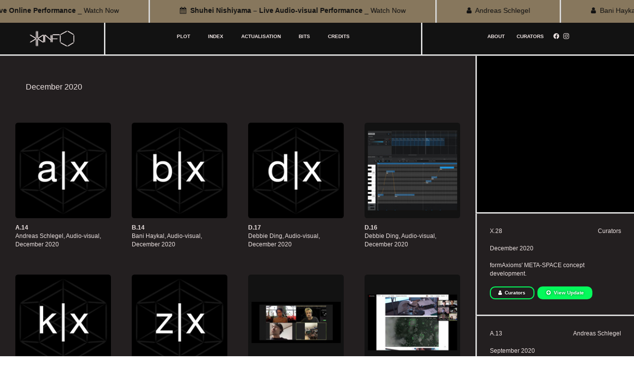

--- FILE ---
content_type: text/html; charset=UTF-8
request_url: https://negentropicfields.info/December-2020-Index
body_size: 36840
content:
<!DOCTYPE html>
<!-- 

        Running on cargo.site

-->
<html lang="en" data-predefined-style="true" data-css-presets="true" data-css-preset data-typography-preset>
	<head>
<script>
				var __cargo_context__ = 'live';
				var __cargo_js_ver__ = 'c=3282065116';
				var __cargo_maint__ = false;
				
				
			</script>
					<meta http-equiv="X-UA-Compatible" content="IE=edge,chrome=1">
		<meta http-equiv="Content-Type" content="text/html; charset=utf-8">
		<meta name="viewport" content="initial-scale=1.0, maximum-scale=1.0, user-scalable=no">
		
			<meta name="robots" content="index,follow">
		<title>December 2020 Index — Negentropic Fields</title>
		<meta name="description" content="December 2020">
				<meta name="twitter:card" content="summary_large_image">
		<meta name="twitter:title" content="December 2020 Index — Negentropic Fields">
		<meta name="twitter:description" content="December 2020">
		<meta name="twitter:image" content="https://freight.cargo.site/w/1200/i/0d0b42d48f63891c90bb3c660d3d6cc097398e6f86e82984c7a6734b4a2abcbc/img_0334.jpg">
		<meta property="og:locale" content="en_US">
		<meta property="og:title" content="December 2020 Index — Negentropic Fields">
		<meta property="og:description" content="December 2020">
		<meta property="og:url" content="https://negentropicfields.info/December-2020-Index">
		<meta property="og:image" content="https://freight.cargo.site/w/1200/i/0d0b42d48f63891c90bb3c660d3d6cc097398e6f86e82984c7a6734b4a2abcbc/img_0334.jpg">
		<meta property="og:type" content="website">

		<link rel="preconnect" href="https://static.cargo.site" crossorigin>
		<link rel="preconnect" href="https://freight.cargo.site" crossorigin>
				<link rel="preconnect" href="https://type.cargo.site" crossorigin>

		<!--<link rel="preload" href="https://static.cargo.site/assets/social/IconFont-Regular-0.9.3.woff2" as="font" type="font/woff" crossorigin>-->

		

		<link href="https://freight.cargo.site/t/original/i/899d50c86179f1ca22947f3dcb1663d26b62597197c26d37169c7c01fc75621b/Favicon.ico" rel="shortcut icon">
		<link href="https://negentropicfields.info/rss" rel="alternate" type="application/rss+xml" title="Negentropic Fields feed">

		<link href="https://negentropicfields.info/stylesheet?c=3282065116&1649210845" id="member_stylesheet" rel="stylesheet" type="text/css" />
<style id="">@font-face{font-family:Icons;src:url(https://static.cargo.site/assets/social/IconFont-Regular-0.9.3.woff2);unicode-range:U+E000-E15C,U+F0000,U+FE0E}@font-face{font-family:Icons;src:url(https://static.cargo.site/assets/social/IconFont-Regular-0.9.3.woff2);font-weight:240;unicode-range:U+E000-E15C,U+F0000,U+FE0E}@font-face{font-family:Icons;src:url(https://static.cargo.site/assets/social/IconFont-Regular-0.9.3.woff2);unicode-range:U+E000-E15C,U+F0000,U+FE0E;font-weight:400}@font-face{font-family:Icons;src:url(https://static.cargo.site/assets/social/IconFont-Regular-0.9.3.woff2);unicode-range:U+E000-E15C,U+F0000,U+FE0E;font-weight:600}@font-face{font-family:Icons;src:url(https://static.cargo.site/assets/social/IconFont-Regular-0.9.3.woff2);unicode-range:U+E000-E15C,U+F0000,U+FE0E;font-weight:800}@font-face{font-family:Icons;src:url(https://static.cargo.site/assets/social/IconFont-Regular-0.9.3.woff2);unicode-range:U+E000-E15C,U+F0000,U+FE0E;font-style:italic}@font-face{font-family:Icons;src:url(https://static.cargo.site/assets/social/IconFont-Regular-0.9.3.woff2);unicode-range:U+E000-E15C,U+F0000,U+FE0E;font-weight:200;font-style:italic}@font-face{font-family:Icons;src:url(https://static.cargo.site/assets/social/IconFont-Regular-0.9.3.woff2);unicode-range:U+E000-E15C,U+F0000,U+FE0E;font-weight:400;font-style:italic}@font-face{font-family:Icons;src:url(https://static.cargo.site/assets/social/IconFont-Regular-0.9.3.woff2);unicode-range:U+E000-E15C,U+F0000,U+FE0E;font-weight:600;font-style:italic}@font-face{font-family:Icons;src:url(https://static.cargo.site/assets/social/IconFont-Regular-0.9.3.woff2);unicode-range:U+E000-E15C,U+F0000,U+FE0E;font-weight:800;font-style:italic}body.iconfont-loading,body.iconfont-loading *{color:transparent!important}body{-moz-osx-font-smoothing:grayscale;-webkit-font-smoothing:antialiased;-webkit-text-size-adjust:none}body.no-scroll{overflow:hidden}/*!
 * Content
 */.page{word-wrap:break-word}:focus{outline:0}.pointer-events-none{pointer-events:none}.pointer-events-auto{pointer-events:auto}.pointer-events-none .page_content .audio-player,.pointer-events-none .page_content .shop_product,.pointer-events-none .page_content a,.pointer-events-none .page_content audio,.pointer-events-none .page_content button,.pointer-events-none .page_content details,.pointer-events-none .page_content iframe,.pointer-events-none .page_content img,.pointer-events-none .page_content input,.pointer-events-none .page_content video{pointer-events:auto}.pointer-events-none .page_content *>a,.pointer-events-none .page_content>a{position:relative}s *{text-transform:inherit}#toolset{position:fixed;bottom:10px;right:10px;z-index:8}.mobile #toolset,.template_site_inframe #toolset{display:none}#toolset a{display:block;height:24px;width:24px;margin:0;padding:0;text-decoration:none;background:rgba(0,0,0,.2)}#toolset a:hover{background:rgba(0,0,0,.8)}[data-adminview] #toolset a,[data-adminview] #toolset_admin a{background:rgba(0,0,0,.04);pointer-events:none;cursor:default}#toolset_admin a:active{background:rgba(0,0,0,.7)}#toolset_admin a svg>*{transform:scale(1.1) translate(0,-.5px);transform-origin:50% 50%}#toolset_admin a svg{pointer-events:none;width:100%!important;height:auto!important}#following-container{overflow:auto;-webkit-overflow-scrolling:touch}#following-container iframe{height:100%;width:100%;position:absolute;top:0;left:0;right:0;bottom:0}:root{--following-width:-400px;--following-animation-duration:450ms}@keyframes following-open{0%{transform:translateX(0)}100%{transform:translateX(var(--following-width))}}@keyframes following-open-inverse{0%{transform:translateX(0)}100%{transform:translateX(calc(-1 * var(--following-width)))}}@keyframes following-close{0%{transform:translateX(var(--following-width))}100%{transform:translateX(0)}}@keyframes following-close-inverse{0%{transform:translateX(calc(-1 * var(--following-width)))}100%{transform:translateX(0)}}body.animate-left{animation:following-open var(--following-animation-duration);animation-fill-mode:both;animation-timing-function:cubic-bezier(.24,1,.29,1)}#following-container.animate-left{animation:following-close-inverse var(--following-animation-duration);animation-fill-mode:both;animation-timing-function:cubic-bezier(.24,1,.29,1)}#following-container.animate-left #following-frame{animation:following-close var(--following-animation-duration);animation-fill-mode:both;animation-timing-function:cubic-bezier(.24,1,.29,1)}body.animate-right{animation:following-close var(--following-animation-duration);animation-fill-mode:both;animation-timing-function:cubic-bezier(.24,1,.29,1)}#following-container.animate-right{animation:following-open-inverse var(--following-animation-duration);animation-fill-mode:both;animation-timing-function:cubic-bezier(.24,1,.29,1)}#following-container.animate-right #following-frame{animation:following-open var(--following-animation-duration);animation-fill-mode:both;animation-timing-function:cubic-bezier(.24,1,.29,1)}.slick-slider{position:relative;display:block;-moz-box-sizing:border-box;box-sizing:border-box;-webkit-user-select:none;-moz-user-select:none;-ms-user-select:none;user-select:none;-webkit-touch-callout:none;-khtml-user-select:none;-ms-touch-action:pan-y;touch-action:pan-y;-webkit-tap-highlight-color:transparent}.slick-list{position:relative;display:block;overflow:hidden;margin:0;padding:0}.slick-list:focus{outline:0}.slick-list.dragging{cursor:pointer;cursor:hand}.slick-slider .slick-list,.slick-slider .slick-track{transform:translate3d(0,0,0);will-change:transform}.slick-track{position:relative;top:0;left:0;display:block}.slick-track:after,.slick-track:before{display:table;content:'';width:1px;height:1px;margin-top:-1px;margin-left:-1px}.slick-track:after{clear:both}.slick-loading .slick-track{visibility:hidden}.slick-slide{display:none;float:left;height:100%;min-height:1px}[dir=rtl] .slick-slide{float:right}.content .slick-slide img{display:inline-block}.content .slick-slide img:not(.image-zoom){cursor:pointer}.content .scrub .slick-list,.content .scrub .slick-slide img:not(.image-zoom){cursor:ew-resize}body.slideshow-scrub-dragging *{cursor:ew-resize!important}.content .slick-slide img:not([src]),.content .slick-slide img[src='']{width:100%;height:auto}.slick-slide.slick-loading img{display:none}.slick-slide.dragging img{pointer-events:none}.slick-initialized .slick-slide{display:block}.slick-loading .slick-slide{visibility:hidden}.slick-vertical .slick-slide{display:block;height:auto;border:1px solid transparent}.slick-arrow.slick-hidden{display:none}.slick-arrow{position:absolute;z-index:9;width:0;top:0;height:100%;cursor:pointer;will-change:opacity;-webkit-transition:opacity 333ms cubic-bezier(.4,0,.22,1);transition:opacity 333ms cubic-bezier(.4,0,.22,1)}.slick-arrow.hidden{opacity:0}.slick-arrow svg{position:absolute;width:36px;height:36px;top:0;left:0;right:0;bottom:0;margin:auto;transform:translate(.25px,.25px)}.slick-arrow svg.right-arrow{transform:translate(.25px,.25px) scaleX(-1)}.slick-arrow svg:active{opacity:.75}.slick-arrow svg .arrow-shape{fill:none!important;stroke:#fff;stroke-linecap:square}.slick-arrow svg .arrow-outline{fill:none!important;stroke-width:2.5px;stroke:rgba(0,0,0,.6);stroke-linecap:square}.slick-arrow.slick-next{right:0;text-align:right}.slick-next svg,.wallpaper-navigation .slick-next svg{margin-right:10px}.mobile .slick-next svg{margin-right:10px}.slick-arrow.slick-prev{text-align:left}.slick-prev svg,.wallpaper-navigation .slick-prev svg{margin-left:10px}.mobile .slick-prev svg{margin-left:10px}.loading_animation{display:none;vertical-align:middle;z-index:15;line-height:0;pointer-events:none;border-radius:100%}.loading_animation.hidden{display:none}.loading_animation.pulsing{opacity:0;display:inline-block;animation-delay:.1s;-webkit-animation-delay:.1s;-moz-animation-delay:.1s;animation-duration:12s;animation-iteration-count:infinite;animation:fade-pulse-in .5s ease-in-out;-moz-animation:fade-pulse-in .5s ease-in-out;-webkit-animation:fade-pulse-in .5s ease-in-out;-webkit-animation-fill-mode:forwards;-moz-animation-fill-mode:forwards;animation-fill-mode:forwards}.loading_animation.pulsing.no-delay{animation-delay:0s;-webkit-animation-delay:0s;-moz-animation-delay:0s}.loading_animation div{border-radius:100%}.loading_animation div svg{max-width:100%;height:auto}.loading_animation div,.loading_animation div svg{width:20px;height:20px}.loading_animation.full-width svg{width:100%;height:auto}.loading_animation.full-width.big svg{width:100px;height:100px}.loading_animation div svg>*{fill:#ccc}.loading_animation div{-webkit-animation:spin-loading 12s ease-out;-webkit-animation-iteration-count:infinite;-moz-animation:spin-loading 12s ease-out;-moz-animation-iteration-count:infinite;animation:spin-loading 12s ease-out;animation-iteration-count:infinite}.loading_animation.hidden{display:none}[data-backdrop] .loading_animation{position:absolute;top:15px;left:15px;z-index:99}.loading_animation.position-absolute.middle{top:calc(50% - 10px);left:calc(50% - 10px)}.loading_animation.position-absolute.topleft{top:0;left:0}.loading_animation.position-absolute.middleright{top:calc(50% - 10px);right:1rem}.loading_animation.position-absolute.middleleft{top:calc(50% - 10px);left:1rem}.loading_animation.gray div svg>*{fill:#999}.loading_animation.gray-dark div svg>*{fill:#666}.loading_animation.gray-darker div svg>*{fill:#555}.loading_animation.gray-light div svg>*{fill:#ccc}.loading_animation.white div svg>*{fill:rgba(255,255,255,.85)}.loading_animation.blue div svg>*{fill:#698fff}.loading_animation.inline{display:inline-block;margin-bottom:.5ex}.loading_animation.inline.left{margin-right:.5ex}@-webkit-keyframes fade-pulse-in{0%{opacity:0}50%{opacity:.5}100%{opacity:1}}@-moz-keyframes fade-pulse-in{0%{opacity:0}50%{opacity:.5}100%{opacity:1}}@keyframes fade-pulse-in{0%{opacity:0}50%{opacity:.5}100%{opacity:1}}@-webkit-keyframes pulsate{0%{opacity:1}50%{opacity:0}100%{opacity:1}}@-moz-keyframes pulsate{0%{opacity:1}50%{opacity:0}100%{opacity:1}}@keyframes pulsate{0%{opacity:1}50%{opacity:0}100%{opacity:1}}@-webkit-keyframes spin-loading{0%{transform:rotate(0)}9%{transform:rotate(1050deg)}18%{transform:rotate(-1090deg)}20%{transform:rotate(-1080deg)}23%{transform:rotate(-1080deg)}28%{transform:rotate(-1095deg)}29%{transform:rotate(-1065deg)}34%{transform:rotate(-1080deg)}35%{transform:rotate(-1050deg)}40%{transform:rotate(-1065deg)}41%{transform:rotate(-1035deg)}44%{transform:rotate(-1035deg)}47%{transform:rotate(-2160deg)}50%{transform:rotate(-2160deg)}56%{transform:rotate(45deg)}60%{transform:rotate(45deg)}80%{transform:rotate(6120deg)}100%{transform:rotate(0)}}@keyframes spin-loading{0%{transform:rotate(0)}9%{transform:rotate(1050deg)}18%{transform:rotate(-1090deg)}20%{transform:rotate(-1080deg)}23%{transform:rotate(-1080deg)}28%{transform:rotate(-1095deg)}29%{transform:rotate(-1065deg)}34%{transform:rotate(-1080deg)}35%{transform:rotate(-1050deg)}40%{transform:rotate(-1065deg)}41%{transform:rotate(-1035deg)}44%{transform:rotate(-1035deg)}47%{transform:rotate(-2160deg)}50%{transform:rotate(-2160deg)}56%{transform:rotate(45deg)}60%{transform:rotate(45deg)}80%{transform:rotate(6120deg)}100%{transform:rotate(0)}}[grid-row]{align-items:flex-start;box-sizing:border-box;display:-webkit-box;display:-webkit-flex;display:-ms-flexbox;display:flex;-webkit-flex-wrap:wrap;-ms-flex-wrap:wrap;flex-wrap:wrap}[grid-col]{box-sizing:border-box}[grid-row] [grid-col].empty:after{content:"\0000A0";cursor:text}body.mobile[data-adminview=content-editproject] [grid-row] [grid-col].empty:after{display:none}[grid-col=auto]{-webkit-box-flex:1;-webkit-flex:1;-ms-flex:1;flex:1}[grid-col=x12]{width:100%}[grid-col=x11]{width:50%}[grid-col=x10]{width:33.33%}[grid-col=x9]{width:25%}[grid-col=x8]{width:20%}[grid-col=x7]{width:16.666666667%}[grid-col=x6]{width:14.285714286%}[grid-col=x5]{width:12.5%}[grid-col=x4]{width:11.111111111%}[grid-col=x3]{width:10%}[grid-col=x2]{width:9.090909091%}[grid-col=x1]{width:8.333333333%}[grid-col="1"]{width:8.33333%}[grid-col="2"]{width:16.66667%}[grid-col="3"]{width:25%}[grid-col="4"]{width:33.33333%}[grid-col="5"]{width:41.66667%}[grid-col="6"]{width:50%}[grid-col="7"]{width:58.33333%}[grid-col="8"]{width:66.66667%}[grid-col="9"]{width:75%}[grid-col="10"]{width:83.33333%}[grid-col="11"]{width:91.66667%}[grid-col="12"]{width:100%}body.mobile [grid-responsive] [grid-col]{width:100%;-webkit-box-flex:none;-webkit-flex:none;-ms-flex:none;flex:none}[data-ce-host=true][contenteditable=true] [grid-pad]{pointer-events:none}[data-ce-host=true][contenteditable=true] [grid-pad]>*{pointer-events:auto}[grid-pad="0"]{padding:0}[grid-pad="0.25"]{padding:.125rem}[grid-pad="0.5"]{padding:.25rem}[grid-pad="0.75"]{padding:.375rem}[grid-pad="1"]{padding:.5rem}[grid-pad="1.25"]{padding:.625rem}[grid-pad="1.5"]{padding:.75rem}[grid-pad="1.75"]{padding:.875rem}[grid-pad="2"]{padding:1rem}[grid-pad="2.5"]{padding:1.25rem}[grid-pad="3"]{padding:1.5rem}[grid-pad="3.5"]{padding:1.75rem}[grid-pad="4"]{padding:2rem}[grid-pad="5"]{padding:2.5rem}[grid-pad="6"]{padding:3rem}[grid-pad="7"]{padding:3.5rem}[grid-pad="8"]{padding:4rem}[grid-pad="9"]{padding:4.5rem}[grid-pad="10"]{padding:5rem}[grid-gutter="0"]{margin:0}[grid-gutter="0.5"]{margin:-.25rem}[grid-gutter="1"]{margin:-.5rem}[grid-gutter="1.5"]{margin:-.75rem}[grid-gutter="2"]{margin:-1rem}[grid-gutter="2.5"]{margin:-1.25rem}[grid-gutter="3"]{margin:-1.5rem}[grid-gutter="3.5"]{margin:-1.75rem}[grid-gutter="4"]{margin:-2rem}[grid-gutter="5"]{margin:-2.5rem}[grid-gutter="6"]{margin:-3rem}[grid-gutter="7"]{margin:-3.5rem}[grid-gutter="8"]{margin:-4rem}[grid-gutter="10"]{margin:-5rem}[grid-gutter="12"]{margin:-6rem}[grid-gutter="14"]{margin:-7rem}[grid-gutter="16"]{margin:-8rem}[grid-gutter="18"]{margin:-9rem}[grid-gutter="20"]{margin:-10rem}small{max-width:100%;text-decoration:inherit}img:not([src]),img[src='']{outline:1px solid rgba(177,177,177,.4);outline-offset:-1px;content:url([data-uri])}img.image-zoom{cursor:-webkit-zoom-in;cursor:-moz-zoom-in;cursor:zoom-in}#imprimatur{color:#333;font-size:10px;font-family:-apple-system,BlinkMacSystemFont,"Segoe UI",Roboto,Oxygen,Ubuntu,Cantarell,"Open Sans","Helvetica Neue",sans-serif,"Sans Serif",Icons;/*!System*/position:fixed;opacity:.3;right:-28px;bottom:160px;transform:rotate(270deg);-ms-transform:rotate(270deg);-webkit-transform:rotate(270deg);z-index:8;text-transform:uppercase;color:#999;opacity:.5;padding-bottom:2px;text-decoration:none}.mobile #imprimatur{display:none}bodycopy cargo-link a{font-family:-apple-system,BlinkMacSystemFont,"Segoe UI",Roboto,Oxygen,Ubuntu,Cantarell,"Open Sans","Helvetica Neue",sans-serif,"Sans Serif",Icons;/*!System*/font-size:12px;font-style:normal;font-weight:400;transform:rotate(270deg);text-decoration:none;position:fixed!important;right:-27px;bottom:100px;text-decoration:none;letter-spacing:normal;background:0 0;border:0;border-bottom:0;outline:0}/*! PhotoSwipe Default UI CSS by Dmitry Semenov | photoswipe.com | MIT license */.pswp--has_mouse .pswp__button--arrow--left,.pswp--has_mouse .pswp__button--arrow--right,.pswp__ui{visibility:visible}.pswp--minimal--dark .pswp__top-bar,.pswp__button{background:0 0}.pswp,.pswp__bg,.pswp__container,.pswp__img--placeholder,.pswp__zoom-wrap,.quick-view-navigation{-webkit-backface-visibility:hidden}.pswp__button{cursor:pointer;opacity:1;-webkit-appearance:none;transition:opacity .2s;-webkit-box-shadow:none;box-shadow:none}.pswp__button-close>svg{top:10px;right:10px;margin-left:auto}.pswp--touch .quick-view-navigation{display:none}.pswp__ui{-webkit-font-smoothing:auto;opacity:1;z-index:1550}.quick-view-navigation{will-change:opacity;-webkit-transition:opacity 333ms cubic-bezier(.4,0,.22,1);transition:opacity 333ms cubic-bezier(.4,0,.22,1)}.quick-view-navigation .pswp__group .pswp__button{pointer-events:auto}.pswp__button>svg{position:absolute;width:36px;height:36px}.quick-view-navigation .pswp__group:active svg{opacity:.75}.pswp__button svg .shape-shape{fill:#fff}.pswp__button svg .shape-outline{fill:#000}.pswp__button-prev>svg{top:0;bottom:0;left:10px;margin:auto}.pswp__button-next>svg{top:0;bottom:0;right:10px;margin:auto}.quick-view-navigation .pswp__group .pswp__button-prev{position:absolute;left:0;top:0;width:0;height:100%}.quick-view-navigation .pswp__group .pswp__button-next{position:absolute;right:0;top:0;width:0;height:100%}.quick-view-navigation .close-button,.quick-view-navigation .left-arrow,.quick-view-navigation .right-arrow{transform:translate(.25px,.25px)}.quick-view-navigation .right-arrow{transform:translate(.25px,.25px) scaleX(-1)}.pswp__button svg .shape-outline{fill:transparent!important;stroke:#000;stroke-width:2.5px;stroke-linecap:square}.pswp__button svg .shape-shape{fill:transparent!important;stroke:#fff;stroke-width:1.5px;stroke-linecap:square}.pswp__bg,.pswp__scroll-wrap,.pswp__zoom-wrap{width:100%;position:absolute}.quick-view-navigation .pswp__group .pswp__button-close{margin:0}.pswp__container,.pswp__item,.pswp__zoom-wrap{right:0;bottom:0;top:0;position:absolute;left:0}.pswp__ui--hidden .pswp__button{opacity:.001}.pswp__ui--hidden .pswp__button,.pswp__ui--hidden .pswp__button *{pointer-events:none}.pswp .pswp__ui.pswp__ui--displaynone{display:none}.pswp__element--disabled{display:none!important}/*! PhotoSwipe main CSS by Dmitry Semenov | photoswipe.com | MIT license */.pswp{position:fixed;display:none;height:100%;width:100%;top:0;left:0;right:0;bottom:0;margin:auto;-ms-touch-action:none;touch-action:none;z-index:9999999;-webkit-text-size-adjust:100%;line-height:initial;letter-spacing:initial;outline:0}.pswp img{max-width:none}.pswp--zoom-disabled .pswp__img{cursor:default!important}.pswp--animate_opacity{opacity:.001;will-change:opacity;-webkit-transition:opacity 333ms cubic-bezier(.4,0,.22,1);transition:opacity 333ms cubic-bezier(.4,0,.22,1)}.pswp--open{display:block}.pswp--zoom-allowed .pswp__img{cursor:-webkit-zoom-in;cursor:-moz-zoom-in;cursor:zoom-in}.pswp--zoomed-in .pswp__img{cursor:-webkit-grab;cursor:-moz-grab;cursor:grab}.pswp--dragging .pswp__img{cursor:-webkit-grabbing;cursor:-moz-grabbing;cursor:grabbing}.pswp__bg{left:0;top:0;height:100%;opacity:0;transform:translateZ(0);will-change:opacity}.pswp__scroll-wrap{left:0;top:0;height:100%}.pswp__container,.pswp__zoom-wrap{-ms-touch-action:none;touch-action:none}.pswp__container,.pswp__img{-webkit-user-select:none;-moz-user-select:none;-ms-user-select:none;user-select:none;-webkit-tap-highlight-color:transparent;-webkit-touch-callout:none}.pswp__zoom-wrap{-webkit-transform-origin:left top;-ms-transform-origin:left top;transform-origin:left top;-webkit-transition:-webkit-transform 222ms cubic-bezier(.4,0,.22,1);transition:transform 222ms cubic-bezier(.4,0,.22,1)}.pswp__bg{-webkit-transition:opacity 222ms cubic-bezier(.4,0,.22,1);transition:opacity 222ms cubic-bezier(.4,0,.22,1)}.pswp--animated-in .pswp__bg,.pswp--animated-in .pswp__zoom-wrap{-webkit-transition:none;transition:none}.pswp--hide-overflow .pswp__scroll-wrap,.pswp--hide-overflow.pswp{overflow:hidden}.pswp__img{position:absolute;width:auto;height:auto;top:0;left:0}.pswp__img--placeholder--blank{background:#222}.pswp--ie .pswp__img{width:100%!important;height:auto!important;left:0;top:0}.pswp__ui--idle{opacity:0}.pswp__error-msg{position:absolute;left:0;top:50%;width:100%;text-align:center;font-size:14px;line-height:16px;margin-top:-8px;color:#ccc}.pswp__error-msg a{color:#ccc;text-decoration:underline}.pswp__error-msg{font-family:-apple-system,BlinkMacSystemFont,"Segoe UI",Roboto,Oxygen,Ubuntu,Cantarell,"Open Sans","Helvetica Neue",sans-serif}.quick-view.mouse-down .iframe-item{pointer-events:none!important}.quick-view-caption-positioner{pointer-events:none;width:100%;height:100%}.quick-view-caption-wrapper{margin:auto;position:absolute;bottom:0;left:0;right:0}.quick-view-horizontal-align-left .quick-view-caption-wrapper{margin-left:0}.quick-view-horizontal-align-right .quick-view-caption-wrapper{margin-right:0}[data-quick-view-caption]{transition:.1s opacity ease-in-out;position:absolute;bottom:0;left:0;right:0}.quick-view-horizontal-align-left [data-quick-view-caption]{text-align:left}.quick-view-horizontal-align-right [data-quick-view-caption]{text-align:right}.quick-view-caption{transition:.1s opacity ease-in-out}.quick-view-caption>*{display:inline-block}.quick-view-caption *{pointer-events:auto}.quick-view-caption.hidden{opacity:0}.shop_product .dropdown_wrapper{flex:0 0 100%;position:relative}.shop_product select{appearance:none;-moz-appearance:none;-webkit-appearance:none;outline:0;-webkit-font-smoothing:antialiased;-moz-osx-font-smoothing:grayscale;cursor:pointer;border-radius:0;white-space:nowrap;overflow:hidden!important;text-overflow:ellipsis}.shop_product select.dropdown::-ms-expand{display:none}.shop_product a{cursor:pointer;border-bottom:none;text-decoration:none}.shop_product a.out-of-stock{pointer-events:none}body.audio-player-dragging *{cursor:ew-resize!important}.audio-player{display:inline-flex;flex:1 0 calc(100% - 2px);width:calc(100% - 2px)}.audio-player .button{height:100%;flex:0 0 3.3rem;display:flex}.audio-player .separator{left:3.3rem;height:100%}.audio-player .buffer{width:0%;height:100%;transition:left .3s linear,width .3s linear}.audio-player.seeking .buffer{transition:left 0s,width 0s}.audio-player.seeking{user-select:none;-webkit-user-select:none;cursor:ew-resize}.audio-player.seeking *{user-select:none;-webkit-user-select:none;cursor:ew-resize}.audio-player .bar{overflow:hidden;display:flex;justify-content:space-between;align-content:center;flex-grow:1}.audio-player .progress{width:0%;height:100%;transition:width .3s linear}.audio-player.seeking .progress{transition:width 0s}.audio-player .pause,.audio-player .play{cursor:pointer;height:100%}.audio-player .note-icon{margin:auto 0;order:2;flex:0 1 auto}.audio-player .title{white-space:nowrap;overflow:hidden;text-overflow:ellipsis;pointer-events:none;user-select:none;padding:.5rem 0 .5rem 1rem;margin:auto auto auto 0;flex:0 3 auto;min-width:0;width:100%}.audio-player .total-time{flex:0 1 auto;margin:auto 0}.audio-player .current-time,.audio-player .play-text{flex:0 1 auto;margin:auto 0}.audio-player .stream-anim{user-select:none;margin:auto auto auto 0}.audio-player .stream-anim span{display:inline-block}.audio-player .buffer,.audio-player .current-time,.audio-player .note-svg,.audio-player .play-text,.audio-player .separator,.audio-player .total-time{user-select:none;pointer-events:none}.audio-player .buffer,.audio-player .play-text,.audio-player .progress{position:absolute}.audio-player,.audio-player .bar,.audio-player .button,.audio-player .current-time,.audio-player .note-icon,.audio-player .pause,.audio-player .play,.audio-player .total-time{position:relative}body.mobile .audio-player,body.mobile .audio-player *{-webkit-touch-callout:none}#standalone-admin-frame{border:0;width:400px;position:absolute;right:0;top:0;height:100vh;z-index:99}body[standalone-admin=true] #standalone-admin-frame{transform:translate(0,0)}body[standalone-admin=true] .main_container{width:calc(100% - 400px)}body[standalone-admin=false] #standalone-admin-frame{transform:translate(100%,0)}body[standalone-admin=false] .main_container{width:100%}.toggle_standaloneAdmin{position:fixed;top:0;right:400px;height:40px;width:40px;z-index:999;cursor:pointer;background-color:rgba(0,0,0,.4)}.toggle_standaloneAdmin:active{opacity:.7}body[standalone-admin=false] .toggle_standaloneAdmin{right:0}.toggle_standaloneAdmin *{color:#fff;fill:#fff}.toggle_standaloneAdmin svg{padding:6px;width:100%;height:100%;opacity:.85}body[standalone-admin=false] .toggle_standaloneAdmin #close,body[standalone-admin=true] .toggle_standaloneAdmin #backdropsettings{display:none}.toggle_standaloneAdmin>div{width:100%;height:100%}#admin_toggle_button{position:fixed;top:50%;transform:translate(0,-50%);right:400px;height:36px;width:12px;z-index:999;cursor:pointer;background-color:rgba(0,0,0,.09);padding-left:2px;margin-right:5px}#admin_toggle_button .bar{content:'';background:rgba(0,0,0,.09);position:fixed;width:5px;bottom:0;top:0;z-index:10}#admin_toggle_button:active{background:rgba(0,0,0,.065)}#admin_toggle_button *{color:#fff;fill:#fff}#admin_toggle_button svg{padding:0;width:16px;height:36px;margin-left:1px;opacity:1}#admin_toggle_button svg *{fill:#fff;opacity:1}#admin_toggle_button[data-state=closed] .toggle_admin_close{display:none}#admin_toggle_button[data-state=closed],#admin_toggle_button[data-state=closed] .toggle_admin_open{width:20px;cursor:pointer;margin:0}#admin_toggle_button[data-state=closed] svg{margin-left:2px}#admin_toggle_button[data-state=open] .toggle_admin_open{display:none}select,select *{text-rendering:auto!important}b b{font-weight:inherit}*{-webkit-box-sizing:border-box;-moz-box-sizing:border-box;box-sizing:border-box}customhtml>*{position:relative;z-index:10}body,html{min-height:100vh;margin:0;padding:0}html{touch-action:manipulation;position:relative;background-color:#fff}.main_container{min-height:100vh;width:100%;overflow:hidden}.container{display:-webkit-box;display:-webkit-flex;display:-moz-box;display:-ms-flexbox;display:flex;-webkit-flex-wrap:wrap;-moz-flex-wrap:wrap;-ms-flex-wrap:wrap;flex-wrap:wrap;max-width:100%;width:100%;overflow:visible}.container{align-items:flex-start;-webkit-align-items:flex-start}.page{z-index:2}.page ul li>text-limit{display:block}.content,.content_container,.pinned{-webkit-flex:1 0 auto;-moz-flex:1 0 auto;-ms-flex:1 0 auto;flex:1 0 auto;max-width:100%}.content_container{width:100%}.content_container.full_height{min-height:100vh}.page_background{position:absolute;top:0;left:0;width:100%;height:100%}.page_container{position:relative;overflow:visible;width:100%}.backdrop{position:absolute;top:0;z-index:1;width:100%;height:100%;max-height:100vh}.backdrop>div{position:absolute;top:0;left:0;width:100%;height:100%;-webkit-backface-visibility:hidden;backface-visibility:hidden;transform:translate3d(0,0,0);contain:strict}[data-backdrop].backdrop>div[data-overflowing]{max-height:100vh;position:absolute;top:0;left:0}body.mobile [split-responsive]{display:flex;flex-direction:column}body.mobile [split-responsive] .container{width:100%;order:2}body.mobile [split-responsive] .backdrop{position:relative;height:50vh;width:100%;order:1}body.mobile [split-responsive] [data-auxiliary].backdrop{position:absolute;height:50vh;width:100%;order:1}.page{position:relative;z-index:2}img[data-align=left]{float:left}img[data-align=right]{float:right}[data-rotation]{transform-origin:center center}.content .page_content:not([contenteditable=true]) [data-draggable]{pointer-events:auto!important;backface-visibility:hidden}.preserve-3d{-moz-transform-style:preserve-3d;transform-style:preserve-3d}.content .page_content:not([contenteditable=true]) [data-draggable] iframe{pointer-events:none!important}.dragging-active iframe{pointer-events:none!important}.content .page_content:not([contenteditable=true]) [data-draggable]:active{opacity:1}.content .scroll-transition-fade{transition:transform 1s ease-in-out,opacity .8s ease-in-out}.content .scroll-transition-fade.below-viewport{opacity:0;transform:translateY(40px)}.mobile.full_width .page_container:not([split-layout]) .container_width{width:100%}[data-view=pinned_bottom] .bottom_pin_invisibility{visibility:hidden}.pinned{position:relative;width:100%}.pinned .page_container.accommodate:not(.fixed):not(.overlay){z-index:2}.pinned .page_container.overlay{position:absolute;z-index:4}.pinned .page_container.overlay.fixed{position:fixed}.pinned .page_container.overlay.fixed .page{max-height:100vh;-webkit-overflow-scrolling:touch}.pinned .page_container.overlay.fixed .page.allow-scroll{overflow-y:auto;overflow-x:hidden}.pinned .page_container.overlay.fixed .page.allow-scroll{align-items:flex-start;-webkit-align-items:flex-start}.pinned .page_container .page.allow-scroll::-webkit-scrollbar{width:0;background:0 0;display:none}.pinned.pinned_top .page_container.overlay{left:0;top:0}.pinned.pinned_bottom .page_container.overlay{left:0;bottom:0}div[data-container=set]:empty{margin-top:1px}.thumbnails{position:relative;z-index:1}[thumbnails=grid]{align-items:baseline}[thumbnails=justify] .thumbnail{box-sizing:content-box}[thumbnails][data-padding-zero] .thumbnail{margin-bottom:-1px}[thumbnails=montessori] .thumbnail{pointer-events:auto;position:absolute}[thumbnails] .thumbnail>a{display:block;text-decoration:none}[thumbnails=montessori]{height:0}[thumbnails][data-resizing],[thumbnails][data-resizing] *{cursor:nwse-resize}[thumbnails] .thumbnail .resize-handle{cursor:nwse-resize;width:26px;height:26px;padding:5px;position:absolute;opacity:.75;right:-1px;bottom:-1px;z-index:100}[thumbnails][data-resizing] .resize-handle{display:none}[thumbnails] .thumbnail .resize-handle svg{position:absolute;top:0;left:0}[thumbnails] .thumbnail .resize-handle:hover{opacity:1}[data-can-move].thumbnail .resize-handle svg .resize_path_outline{fill:#fff}[data-can-move].thumbnail .resize-handle svg .resize_path{fill:#000}[thumbnails=montessori] .thumbnail_sizer{height:0;width:100%;position:relative;padding-bottom:100%;pointer-events:none}[thumbnails] .thumbnail img{display:block;min-height:3px;margin-bottom:0}[thumbnails] .thumbnail img:not([src]),img[src=""]{margin:0!important;width:100%;min-height:3px;height:100%!important;position:absolute}[aspect-ratio="1x1"].thumb_image{height:0;padding-bottom:100%;overflow:hidden}[aspect-ratio="4x3"].thumb_image{height:0;padding-bottom:75%;overflow:hidden}[aspect-ratio="16x9"].thumb_image{height:0;padding-bottom:56.25%;overflow:hidden}[thumbnails] .thumb_image{width:100%;position:relative}[thumbnails][thumbnail-vertical-align=top]{align-items:flex-start}[thumbnails][thumbnail-vertical-align=middle]{align-items:center}[thumbnails][thumbnail-vertical-align=bottom]{align-items:baseline}[thumbnails][thumbnail-horizontal-align=left]{justify-content:flex-start}[thumbnails][thumbnail-horizontal-align=middle]{justify-content:center}[thumbnails][thumbnail-horizontal-align=right]{justify-content:flex-end}.thumb_image.default_image>svg{position:absolute;top:0;left:0;bottom:0;right:0;width:100%;height:100%}.thumb_image.default_image{outline:1px solid #ccc;outline-offset:-1px;position:relative}.mobile.full_width [data-view=Thumbnail] .thumbnails_width{width:100%}.content [data-draggable] a:active,.content [data-draggable] img:active{opacity:initial}.content .draggable-dragging{opacity:initial}[data-draggable].draggable_visible{visibility:visible}[data-draggable].draggable_hidden{visibility:hidden}.gallery_card [data-draggable],.marquee [data-draggable]{visibility:inherit}[data-draggable]{visibility:visible;background-color:rgba(0,0,0,.003)}#site_menu_panel_container .image-gallery:not(.initialized){height:0;padding-bottom:100%;min-height:initial}.image-gallery:not(.initialized){min-height:100vh;visibility:hidden;width:100%}.image-gallery .gallery_card img{display:block;width:100%;height:auto}.image-gallery .gallery_card{transform-origin:center}.image-gallery .gallery_card.dragging{opacity:.1;transform:initial!important}.image-gallery:not([image-gallery=slideshow]) .gallery_card iframe:only-child,.image-gallery:not([image-gallery=slideshow]) .gallery_card video:only-child{width:100%;height:100%;top:0;left:0;position:absolute}.image-gallery[image-gallery=slideshow] .gallery_card video[muted][autoplay]:not([controls]),.image-gallery[image-gallery=slideshow] .gallery_card video[muted][data-autoplay]:not([controls]){pointer-events:none}.image-gallery [image-gallery-pad="0"] video:only-child{object-fit:cover;height:calc(100% + 1px)}div.image-gallery>a,div.image-gallery>iframe,div.image-gallery>img,div.image-gallery>video{display:none}[image-gallery-row]{align-items:flex-start;box-sizing:border-box;display:-webkit-box;display:-webkit-flex;display:-ms-flexbox;display:flex;-webkit-flex-wrap:wrap;-ms-flex-wrap:wrap;flex-wrap:wrap}.image-gallery .gallery_card_image{width:100%;position:relative}[data-predefined-style=true] .image-gallery a.gallery_card{display:block;border:none}[image-gallery-col]{box-sizing:border-box}[image-gallery-col=x12]{width:100%}[image-gallery-col=x11]{width:50%}[image-gallery-col=x10]{width:33.33%}[image-gallery-col=x9]{width:25%}[image-gallery-col=x8]{width:20%}[image-gallery-col=x7]{width:16.666666667%}[image-gallery-col=x6]{width:14.285714286%}[image-gallery-col=x5]{width:12.5%}[image-gallery-col=x4]{width:11.111111111%}[image-gallery-col=x3]{width:10%}[image-gallery-col=x2]{width:9.090909091%}[image-gallery-col=x1]{width:8.333333333%}.content .page_content [image-gallery-pad].image-gallery{pointer-events:none}.content .page_content [image-gallery-pad].image-gallery .gallery_card_image>*,.content .page_content [image-gallery-pad].image-gallery .gallery_image_caption{pointer-events:auto}.content .page_content [image-gallery-pad="0"]{padding:0}.content .page_content [image-gallery-pad="0.25"]{padding:.125rem}.content .page_content [image-gallery-pad="0.5"]{padding:.25rem}.content .page_content [image-gallery-pad="0.75"]{padding:.375rem}.content .page_content [image-gallery-pad="1"]{padding:.5rem}.content .page_content [image-gallery-pad="1.25"]{padding:.625rem}.content .page_content [image-gallery-pad="1.5"]{padding:.75rem}.content .page_content [image-gallery-pad="1.75"]{padding:.875rem}.content .page_content [image-gallery-pad="2"]{padding:1rem}.content .page_content [image-gallery-pad="2.5"]{padding:1.25rem}.content .page_content [image-gallery-pad="3"]{padding:1.5rem}.content .page_content [image-gallery-pad="3.5"]{padding:1.75rem}.content .page_content [image-gallery-pad="4"]{padding:2rem}.content .page_content [image-gallery-pad="5"]{padding:2.5rem}.content .page_content [image-gallery-pad="6"]{padding:3rem}.content .page_content [image-gallery-pad="7"]{padding:3.5rem}.content .page_content [image-gallery-pad="8"]{padding:4rem}.content .page_content [image-gallery-pad="9"]{padding:4.5rem}.content .page_content [image-gallery-pad="10"]{padding:5rem}.content .page_content [image-gallery-gutter="0"]{margin:0}.content .page_content [image-gallery-gutter="0.5"]{margin:-.25rem}.content .page_content [image-gallery-gutter="1"]{margin:-.5rem}.content .page_content [image-gallery-gutter="1.5"]{margin:-.75rem}.content .page_content [image-gallery-gutter="2"]{margin:-1rem}.content .page_content [image-gallery-gutter="2.5"]{margin:-1.25rem}.content .page_content [image-gallery-gutter="3"]{margin:-1.5rem}.content .page_content [image-gallery-gutter="3.5"]{margin:-1.75rem}.content .page_content [image-gallery-gutter="4"]{margin:-2rem}.content .page_content [image-gallery-gutter="5"]{margin:-2.5rem}.content .page_content [image-gallery-gutter="6"]{margin:-3rem}.content .page_content [image-gallery-gutter="7"]{margin:-3.5rem}.content .page_content [image-gallery-gutter="8"]{margin:-4rem}.content .page_content [image-gallery-gutter="10"]{margin:-5rem}.content .page_content [image-gallery-gutter="12"]{margin:-6rem}.content .page_content [image-gallery-gutter="14"]{margin:-7rem}.content .page_content [image-gallery-gutter="16"]{margin:-8rem}.content .page_content [image-gallery-gutter="18"]{margin:-9rem}.content .page_content [image-gallery-gutter="20"]{margin:-10rem}[image-gallery=slideshow]:not(.initialized)>*{min-height:1px;opacity:0;min-width:100%}[image-gallery=slideshow][data-constrained-by=height] [image-gallery-vertical-align].slick-track{align-items:flex-start}[image-gallery=slideshow] img.image-zoom:active{opacity:initial}[image-gallery=slideshow].slick-initialized .gallery_card{pointer-events:none}[image-gallery=slideshow].slick-initialized .gallery_card.slick-current{pointer-events:auto}[image-gallery=slideshow] .gallery_card:not(.has_caption){line-height:0}.content .page_content [image-gallery=slideshow].image-gallery>*{pointer-events:auto}.content [image-gallery=slideshow].image-gallery.slick-initialized .gallery_card{overflow:hidden;margin:0;display:flex;flex-flow:row wrap;flex-shrink:0}.content [image-gallery=slideshow].image-gallery.slick-initialized .gallery_card.slick-current{overflow:visible}[image-gallery=slideshow] .gallery_image_caption{opacity:1;transition:opacity .3s;-webkit-transition:opacity .3s;width:100%;margin-left:auto;margin-right:auto;clear:both}[image-gallery-horizontal-align=left] .gallery_image_caption{text-align:left}[image-gallery-horizontal-align=middle] .gallery_image_caption{text-align:center}[image-gallery-horizontal-align=right] .gallery_image_caption{text-align:right}[image-gallery=slideshow][data-slideshow-in-transition] .gallery_image_caption{opacity:0;transition:opacity .3s;-webkit-transition:opacity .3s}[image-gallery=slideshow] .gallery_card_image{width:initial;margin:0;display:inline-block}[image-gallery=slideshow] .gallery_card img{margin:0;display:block}[image-gallery=slideshow][data-exploded]{align-items:flex-start;box-sizing:border-box;display:-webkit-box;display:-webkit-flex;display:-ms-flexbox;display:flex;-webkit-flex-wrap:wrap;-ms-flex-wrap:wrap;flex-wrap:wrap;justify-content:flex-start;align-content:flex-start}[image-gallery=slideshow][data-exploded] .gallery_card{padding:1rem;width:16.666%}[image-gallery=slideshow][data-exploded] .gallery_card_image{height:0;display:block;width:100%}[image-gallery=grid]{align-items:baseline}[image-gallery=grid] .gallery_card.has_caption .gallery_card_image{display:block}[image-gallery=grid] [image-gallery-pad="0"].gallery_card{margin-bottom:-1px}[image-gallery=grid] .gallery_card img{margin:0}[image-gallery=columns] .gallery_card img{margin:0}[image-gallery=justify]{align-items:flex-start}[image-gallery=justify] .gallery_card img{margin:0}[image-gallery=montessori][image-gallery-row]{display:block}[image-gallery=montessori] a.gallery_card,[image-gallery=montessori] div.gallery_card{position:absolute;pointer-events:auto}[image-gallery=montessori][data-can-move] .gallery_card,[image-gallery=montessori][data-can-move] .gallery_card .gallery_card_image,[image-gallery=montessori][data-can-move] .gallery_card .gallery_card_image>*{cursor:move}[image-gallery=montessori]{position:relative;height:0}[image-gallery=freeform] .gallery_card{position:relative}[image-gallery=freeform] [image-gallery-pad="0"].gallery_card{margin-bottom:-1px}[image-gallery-vertical-align]{display:flex;flex-flow:row wrap}[image-gallery-vertical-align].slick-track{display:flex;flex-flow:row nowrap}.image-gallery .slick-list{margin-bottom:-.3px}[image-gallery-vertical-align=top]{align-content:flex-start;align-items:flex-start}[image-gallery-vertical-align=middle]{align-items:center;align-content:center}[image-gallery-vertical-align=bottom]{align-content:flex-end;align-items:flex-end}[image-gallery-horizontal-align=left]{justify-content:flex-start}[image-gallery-horizontal-align=middle]{justify-content:center}[image-gallery-horizontal-align=right]{justify-content:flex-end}.image-gallery[data-resizing],.image-gallery[data-resizing] *{cursor:nwse-resize!important}.image-gallery .gallery_card .resize-handle,.image-gallery .gallery_card .resize-handle *{cursor:nwse-resize!important}.image-gallery .gallery_card .resize-handle{width:26px;height:26px;padding:5px;position:absolute;opacity:.75;right:-1px;bottom:-1px;z-index:10}.image-gallery[data-resizing] .resize-handle{display:none}.image-gallery .gallery_card .resize-handle svg{cursor:nwse-resize!important;position:absolute;top:0;left:0}.image-gallery .gallery_card .resize-handle:hover{opacity:1}[data-can-move].gallery_card .resize-handle svg .resize_path_outline{fill:#fff}[data-can-move].gallery_card .resize-handle svg .resize_path{fill:#000}[image-gallery=montessori] .thumbnail_sizer{height:0;width:100%;position:relative;padding-bottom:100%;pointer-events:none}#site_menu_button{display:block;text-decoration:none;pointer-events:auto;z-index:9;vertical-align:top;cursor:pointer;box-sizing:content-box;font-family:Icons}#site_menu_button.custom_icon{padding:0;line-height:0}#site_menu_button.custom_icon img{width:100%;height:auto}#site_menu_wrapper.disabled #site_menu_button{display:none}#site_menu_wrapper.mobile_only #site_menu_button{display:none}body.mobile #site_menu_wrapper.mobile_only:not(.disabled) #site_menu_button:not(.active){display:block}#site_menu_panel_container[data-type=cargo_menu] #site_menu_panel{display:block;position:fixed;top:0;right:0;bottom:0;left:0;z-index:10;cursor:default}.site_menu{pointer-events:auto;position:absolute;z-index:11;top:0;bottom:0;line-height:0;max-width:400px;min-width:300px;font-size:20px;text-align:left;background:rgba(20,20,20,.95);padding:20px 30px 90px 30px;overflow-y:auto;overflow-x:hidden;display:-webkit-box;display:-webkit-flex;display:-ms-flexbox;display:flex;-webkit-box-orient:vertical;-webkit-box-direction:normal;-webkit-flex-direction:column;-ms-flex-direction:column;flex-direction:column;-webkit-box-pack:start;-webkit-justify-content:flex-start;-ms-flex-pack:start;justify-content:flex-start}body.mobile #site_menu_wrapper .site_menu{-webkit-overflow-scrolling:touch;min-width:auto;max-width:100%;width:100%;padding:20px}#site_menu_wrapper[data-sitemenu-position=bottom-left] #site_menu,#site_menu_wrapper[data-sitemenu-position=top-left] #site_menu{left:0}#site_menu_wrapper[data-sitemenu-position=bottom-right] #site_menu,#site_menu_wrapper[data-sitemenu-position=top-right] #site_menu{right:0}#site_menu_wrapper[data-type=page] .site_menu{right:0;left:0;width:100%;padding:0;margin:0;background:0 0}.site_menu_wrapper.open .site_menu{display:block}.site_menu div{display:block}.site_menu a{text-decoration:none;display:inline-block;color:rgba(255,255,255,.75);max-width:100%;overflow:hidden;white-space:nowrap;text-overflow:ellipsis;line-height:1.4}.site_menu div a.active{color:rgba(255,255,255,.4)}.site_menu div.set-link>a{font-weight:700}.site_menu div.hidden{display:none}.site_menu .close{display:block;position:absolute;top:0;right:10px;font-size:60px;line-height:50px;font-weight:200;color:rgba(255,255,255,.4);cursor:pointer;user-select:none}#site_menu_panel_container .page_container{position:relative;overflow:hidden;background:0 0;z-index:2}#site_menu_panel_container .site_menu_page_wrapper{position:fixed;top:0;left:0;overflow-y:auto;-webkit-overflow-scrolling:touch;height:100%;width:100%;z-index:100}#site_menu_panel_container .site_menu_page_wrapper .backdrop{pointer-events:none}#site_menu_panel_container #site_menu_page_overlay{position:fixed;top:0;right:0;bottom:0;left:0;cursor:default;z-index:1}#shop_button{display:block;text-decoration:none;pointer-events:auto;z-index:9;vertical-align:top;cursor:pointer;box-sizing:content-box;font-family:Icons}#shop_button.custom_icon{padding:0;line-height:0}#shop_button.custom_icon img{width:100%;height:auto}#shop_button.disabled{display:none}.loading[data-loading]{display:none;position:fixed;bottom:8px;left:8px;z-index:100}.new_site_button_wrapper{font-size:1.8rem;font-weight:400;color:rgba(0,0,0,.85);font-family:-apple-system,BlinkMacSystemFont,'Segoe UI',Roboto,Oxygen,Ubuntu,Cantarell,'Open Sans','Helvetica Neue',sans-serif,'Sans Serif',Icons;font-style:normal;line-height:1.4;color:#fff;position:fixed;bottom:0;right:0;z-index:999}body.template_site #toolset{display:none!important}body.mobile .new_site_button{display:none}.new_site_button{display:flex;height:44px;cursor:pointer}.new_site_button .plus{width:44px;height:100%}.new_site_button .plus svg{width:100%;height:100%}.new_site_button .plus svg line{stroke:#000;stroke-width:2px}.new_site_button .plus:after,.new_site_button .plus:before{content:'';width:30px;height:2px}.new_site_button .text{background:#0fce83;display:none;padding:7.5px 15px 7.5px 15px;height:100%;font-size:20px;color:#222}.new_site_button:active{opacity:.8}.new_site_button.show_full .text{display:block}.new_site_button.show_full .plus{display:none}html:not(.admin-wrapper) .template_site #confirm_modal [data-progress] .progress-indicator:after{content:'Generating Site...';padding:7.5px 15px;right:-200px;color:#000}bodycopy svg.marker-overlay,bodycopy svg.marker-overlay *{transform-origin:0 0;-webkit-transform-origin:0 0;box-sizing:initial}bodycopy svg#svgroot{box-sizing:initial}bodycopy svg.marker-overlay{padding:inherit;position:absolute;left:0;top:0;width:100%;height:100%;min-height:1px;overflow:visible;pointer-events:none;z-index:999}bodycopy svg.marker-overlay *{pointer-events:initial}bodycopy svg.marker-overlay text{letter-spacing:initial}bodycopy svg.marker-overlay a{cursor:pointer}.marquee:not(.torn-down){overflow:hidden;width:100%;position:relative;padding-bottom:.25em;padding-top:.25em;margin-bottom:-.25em;margin-top:-.25em;contain:layout}.marquee .marquee_contents{will-change:transform;display:flex;flex-direction:column}.marquee[behavior][direction].torn-down{white-space:normal}.marquee[behavior=bounce] .marquee_contents{display:block;float:left;clear:both}.marquee[behavior=bounce] .marquee_inner{display:block}.marquee[behavior=bounce][direction=vertical] .marquee_contents{width:100%}.marquee[behavior=bounce][direction=diagonal] .marquee_inner:last-child,.marquee[behavior=bounce][direction=vertical] .marquee_inner:last-child{position:relative;visibility:hidden}.marquee[behavior=bounce][direction=horizontal],.marquee[behavior=scroll][direction=horizontal]{white-space:pre}.marquee[behavior=scroll][direction=horizontal] .marquee_contents{display:inline-flex;white-space:nowrap;min-width:100%}.marquee[behavior=scroll][direction=horizontal] .marquee_inner{min-width:100%}.marquee[behavior=scroll] .marquee_inner:first-child{will-change:transform;position:absolute;width:100%;top:0;left:0}.cycle{display:none}</style>
<script type="text/json" data-set="defaults" >{"current_offset":0,"current_page":1,"cargo_url":"negentropicfields","is_domain":true,"is_mobile":false,"is_tablet":false,"is_phone":false,"api_path":"https:\/\/negentropicfields.info\/_api","is_editor":false,"is_template":false,"is_direct_link":true,"direct_link_pid":15910139}</script>
<script type="text/json" data-set="DisplayOptions" >{"user_id":852618,"pagination_count":24,"title_in_project":true,"disable_project_scroll":false,"learning_cargo_seen":true,"resource_url":null,"use_sets":null,"sets_are_clickable":null,"set_links_position":null,"sticky_pages":null,"total_projects":0,"slideshow_responsive":false,"slideshow_thumbnails_header":true,"layout_options":{"content_position":"left_cover","content_width":"100","content_margin":"5","main_margin":"3","text_alignment":"text_left","vertical_position":"vertical_top","bgcolor":"#231f20","WebFontConfig":{"system":{"families":{"-apple-system":{"variants":["n7","n4"]}}},"cargo":{"families":{"TeX Gyre Heros Condensed":{"variants":["n4","i4","n7","i7"]}}}},"links_orientation":"links_horizontal","viewport_size":"phone","mobile_zoom":"23","mobile_view":"desktop","mobile_padding":"-4","mobile_formatting":false,"width_unit":"rem","text_width":"66","is_feed":false,"limit_vertical_images":false,"image_zoom":true,"mobile_images_full_width":false,"responsive_columns":"1","responsive_thumbnails_padding":"0.7","enable_sitemenu":false,"sitemenu_mobileonly":false,"menu_position":"top-left","sitemenu_option":"cargo_menu","responsive_row_height":"75","advanced_padding_enabled":false,"main_margin_top":"3","main_margin_right":"3","main_margin_bottom":"3","main_margin_left":"3","mobile_pages_full_width":true,"scroll_transition":false,"image_full_zoom":false,"quick_view_height":"100","quick_view_width":"100","quick_view_alignment":"quick_view_center_center","advanced_quick_view_padding_enabled":false,"quick_view_padding":"0","quick_view_padding_top":"0","quick_view_padding_bottom":"0","quick_view_padding_left":"0","quick_view_padding_right":"0","quick_content_alignment":"quick_content_center_center","close_quick_view_on_scroll":true,"show_quick_view_ui":true,"quick_view_bgcolor":"","quick_view_caption":false},"element_sort":{"no-group":[{"name":"Navigation","isActive":true},{"name":"Header Text","isActive":true},{"name":"Content","isActive":true},{"name":"Header Image","isActive":false}]},"site_menu_options":{"display_type":"page","enable":false,"mobile_only":true,"position":"top-right","single_page_id":"15908442","icon":null,"show_homepage":false,"single_page_url":"Menu","custom_icon":"\/\/freight.cargo.site\/t\/original\/i\/57351f68f51672511147428308ff78d0bce7392be613e7cc817ead2cf8c63c1e\/tenor2-copy-unscreen.gif","overlay_sitemenu_page":true},"ecommerce_options":{"enable_ecommerce_button":false,"shop_button_position":"top-right","shop_icon":"text","custom_icon":false,"shop_icon_text":"CART &lt;(#)&gt;","icon":"","enable_geofencing":false,"enabled_countries":["AF","AX","AL","DZ","AS","AD","AO","AI","AQ","AG","AR","AM","AW","AU","AT","AZ","BS","BH","BD","BB","BY","BE","BZ","BJ","BM","BT","BO","BQ","BA","BW","BV","BR","IO","BN","BG","BF","BI","KH","CM","CA","CV","KY","CF","TD","CL","CN","CX","CC","CO","KM","CG","CD","CK","CR","CI","HR","CU","CW","CY","CZ","DK","DJ","DM","DO","EC","EG","SV","GQ","ER","EE","ET","FK","FO","FJ","FI","FR","GF","PF","TF","GA","GM","GE","DE","GH","GI","GR","GL","GD","GP","GU","GT","GG","GN","GW","GY","HT","HM","VA","HN","HK","HU","IS","IN","ID","IR","IQ","IE","IM","IL","IT","JM","JP","JE","JO","KZ","KE","KI","KP","KR","KW","KG","LA","LV","LB","LS","LR","LY","LI","LT","LU","MO","MK","MG","MW","MY","MV","ML","MT","MH","MQ","MR","MU","YT","MX","FM","MD","MC","MN","ME","MS","MA","MZ","MM","NA","NR","NP","NL","NC","NZ","NI","NE","NG","NU","NF","MP","NO","OM","PK","PW","PS","PA","PG","PY","PE","PH","PN","PL","PT","PR","QA","RE","RO","RU","RW","BL","SH","KN","LC","MF","PM","VC","WS","SM","ST","SA","SN","RS","SC","SL","SG","SX","SK","SI","SB","SO","ZA","GS","SS","ES","LK","SD","SR","SJ","SZ","SE","CH","SY","TW","TJ","TZ","TH","TL","TG","TK","TO","TT","TN","TR","TM","TC","TV","UG","UA","AE","GB","US","UM","UY","UZ","VU","VE","VN","VG","VI","WF","EH","YE","ZM","ZW"]}}</script>
<script type="text/json" data-set="Site" >{"id":"852618","direct_link":"https:\/\/negentropicfields.info","display_url":"negentropicfields.info","site_url":"negentropicfields","account_shop_id":null,"has_ecommerce":false,"has_shop":false,"ecommerce_key_public":null,"cargo_spark_button":false,"following_url":null,"website_title":"Negentropic Fields","meta_tags":"","meta_description":"","meta_head":"","homepage_id":"15089377","css_url":"https:\/\/negentropicfields.info\/stylesheet","rss_url":"https:\/\/negentropicfields.info\/rss","js_url":"\/_jsapps\/design\/design.js","favicon_url":"https:\/\/freight.cargo.site\/t\/original\/i\/899d50c86179f1ca22947f3dcb1663d26b62597197c26d37169c7c01fc75621b\/Favicon.ico","home_url":"https:\/\/cargo.site","auth_url":"https:\/\/cargo.site","profile_url":null,"profile_width":0,"profile_height":0,"social_image_url":"https:\/\/freight.cargo.site\/i\/2a168686609bfe335921a6e5744baffc374b5c2ec13df8bdfeb05377c196693d\/Artboard-86.png","social_width":1200,"social_height":675,"social_description":"INFO is a digital platform that incorporates virtual environments \u2013 an exploration of archival practices in the context of emerging digital modes of artistic expressions and forms of being.","social_has_image":true,"social_has_description":true,"site_menu_icon":null,"site_menu_has_image":false,"custom_html":"<customhtml><!-- Global site tag (gtag.js) - Google Analytics -->\n<script async src=\"https:\/\/www.googletagmanager.com\/gtag\/js?id=G-N3JS50B87Q\"><\/script>\n<script>\n  window.dataLayer = window.dataLayer || [];\n  function gtag(){dataLayer.push(arguments);}\n  gtag('js', new Date());\n\n  gtag('config', 'G-N3JS50B87Q');\n<\/script>\n\n\n<link rel=\"stylesheet\" href=\"https:\/\/cdnjs.cloudflare.com\/ajax\/libs\/font-awesome\/4.7.0\/css\/font-awesome.min.css\">\n\n\n<script>\n\nfunction topFunctionAbout() {\n  document.getElementById(\"about\").scrollIntoView({behavior: \"smooth\"});\n}\nfunction topFunctionPlatform() {\n  document.getElementById(\"platform\").scrollIntoView({behavior: \"smooth\"});\n}\nfunction topFunctionArtworks() {\n  document.getElementById(\"artworks\").scrollIntoView({behavior: \"smooth\"});\n}\nfunction topFunctionResponses() {\n  document.getElementById(\"responses\").scrollIntoView({behavior: \"smooth\"});\n}\nfunction topFunctionEngagement() {\n  document.getElementById(\"engagement\").scrollIntoView({behavior: \"smooth\"});\n}\nfunction topFunctionActualisation() {\n  document.getElementById(\"actualisation\").scrollIntoView({behavior: \"smooth\"});\n}\n  \n  \n  \nfunction toggleAIntl() {\n  let A = document.getElementById(\"andreasIntl\");\n  if (A.style.display === \"block\") {\n    A.style.display = \"none\";\n  } else {\n    A.style.display = \"block\";\n  }\n}\nfunction toggleBIntl() {\n  let B = document.getElementById(\"baniIntl\");\n  if (B.style.display === \"block\") {\n    B.style.display = \"none\";\n  } else {\n    B.style.display = \"block\";\n  }\n}\nfunction toggleDIntl() {\n  let D = document.getElementById(\"debbieIntl\");\n  if (D.style.display === \"block\") {\n    D.style.display = \"none\";\n  } else {\n    D.style.display = \"block\";\n  }\n}\nfunction toggleKIntl() {\n  let K = document.getElementById(\"kianpengIntl\");\n  if (K.style.display === \"block\") {\n    K.style.display = \"none\";\n  } else {\n    K.style.display = \"block\";\n  }\n}\nfunction toggleZIntl() {\n  let Z = document.getElementById(\"zaiIntl\");\n  if (Z.style.display === \"block\") {\n    Z.style.display = \"none\";\n  } else {\n    Z.style.display = \"block\";\n  }\n}\n  \nfunction hideAIntl() {\n  let A = document.getElementById(\"andreasIntl\");\n  if (A.style.display === \"block\") {\n    A.style.display = \"none\";\n  }\n}\nfunction hideBIntl() {\n  let B = document.getElementById(\"baniIntl\");\n  if (A.style.display === \"block\") {\n    B.style.display = \"none\";\n  }\n}\nfunction hideDIntl() {\n  let D = document.getElementById(\"debbieIntl\");\n  if (D.style.display === \"block\") {\n    D.style.display = \"none\";\n  }\n}\nfunction hideKIntl() {\n  let K = document.getElementById(\"kianpengIntl\");\n  if (K.style.display === \"block\") {\n    K.style.display = \"none\";\n  }\n}\nfunction hideZIntl() {\n  let Z = document.getElementById(\"zaiIntl\");\n  if (Z.style.display === \"block\") {\n    Z.style.display = \"none\";\n  }\n}\n  \n  \n  \nfunction topFunctionAIntl() {\n  document.getElementById(\"aIntl\").scrollIntoView({behavior: \"smooth\"});\n}\nfunction topFunctionBIntl() {\n  document.getElementById(\"bIntl\").scrollIntoView({behavior: \"smooth\"});\n}\nfunction topFunctionDIntl() {\n  document.getElementById(\"dIntl\").scrollIntoView({behavior: \"smooth\"});\n}\nfunction topFunctionKIntl() {\n  document.getElementById(\"kIntl\").scrollIntoView({behavior: \"smooth\"});\n}\nfunction topFunctionZIntl() {\n  document.getElementById(\"zIntl\").scrollIntoView({behavior: \"smooth\"});\n}\n  \n  \n  \nfunction readMoreManifesto(manifesto) {\n    let moreText = document.querySelector(`.readmore[data-manifesto=\"${manifesto}\"] .more`);\n    let arrow = document.querySelector(`.readmore[data-manifesto=\"${manifesto}\"] .arrowtoggle`);\n    if (moreText.style.display === \"block\") {\n        moreText.style.display = \"none\";\n        arrow.innerHTML = \"Read more \ue141\ufe0e\";\n    } else {\n        moreText.style.display = \"block\";\n        arrow.innerHTML = \"Read less \ue142\ufe0e\";\n    }\n}\n  \n<\/script>\n\n\n<\/customhtml>","filter":null,"is_editor":false,"use_hi_res":false,"hiq":null,"progenitor_site":"northernhair","files":{"bin_beep.wav":"https:\/\/files.cargocollective.com\/c852618\/bin_beep.wav?1603792655","4_CHAMBER_FOUR-copy.wav":"https:\/\/files.cargocollective.com\/c852618\/4_CHAMBER_FOUR-copy.wav?1603786655"},"resource_url":"negentropicfields.info\/_api\/v0\/site\/852618"}</script>
<script type="text/json" data-set="ScaffoldingData" >{"id":0,"title":"Negentropic Fields","project_url":0,"set_id":0,"is_homepage":false,"pin":false,"is_set":true,"in_nav":false,"stack":false,"sort":0,"index":0,"page_count":3,"pin_position":null,"thumbnail_options":null,"pages":[{"id":15127938,"site_id":852618,"project_url":"Ticker-Tape","direct_link":"https:\/\/negentropicfields.info\/Ticker-Tape","type":"page","title":"Ticker Tape","title_no_html":"Ticker Tape","tags":"","display":false,"pin":true,"pin_options":{"position":"top","overlay":true,"accommodate":true,"exclude_mobile":false},"in_nav":false,"is_homepage":false,"backdrop_enabled":false,"is_set":false,"stack":false,"excerpt":"\u00a0 MORAKANA \u2013 Live Online Performance _ Watch Now\u00a0 Shuhei Nishiyama \u2013 Live Audio-visual Performance _ Watch Now\u00a0 Andreas Schlegel\u00a0 Bani Haykal\u00a0 Debbie...","content":"<div class=\"ticker-tape marquee\" speed=\"-10\">\n<span><a href=\"tropical-futures\" rel=\"history\"><i class=\"fa fa-calendar\" aria-hidden=\"true\"><\/i>&nbsp; <b>MORAKANA \u2013 Live Online Performance<\/b> _ Watch Now<\/a><\/span><span><a href=\"interdisciplinary-art-festival-tokyo\" rel=\"history\"><i class=\"fa fa-calendar\"><\/i>&nbsp; <b>Shuhei Nishiyama \u2013 Live Audio-visual Performance<\/b> _ Watch Now<\/a><\/span><span><a href=\"Andreas-Schlegel\" rel=\"history\"><i class=\"fa fa-user\"><\/i>&nbsp; Andreas Schlegel<\/a><\/span><span><a href=\"Bani-Haykal-1\" rel=\"history\"><i class=\"fa fa-user\" aria-hidden=\"true\"><\/i>&nbsp; Bani Haykal<\/a><\/span><span><a href=\"Debbie-Ding\" rel=\"history\"><i class=\"fa fa-user\" aria-hidden=\"true\"><\/i>&nbsp; Debbie Ding<\/a><\/span><span><a href=\"Ong-Kian-Peng\" rel=\"history\"><i class=\"fa fa-user\" aria-hidden=\"true\"><\/i>&nbsp; Ong Kian Peng<\/a><\/span><span><a href=\"Zai-Tang\" rel=\"history\"><i class=\"fa fa-user\" aria-hidden=\"true\"><\/i>&nbsp; Zai Tang<\/a><\/span><span><a href=\"altermodernists\" rel=\"history\"><i class=\"fa fa-user\" aria-hidden=\"true\"><\/i>&nbsp; altermodernists<\/a><\/span><span><a href=\"Interdisciplinary-Art-Festival-Tokyo\" rel=\"history\"><i class=\"fa fa-user\" aria-hidden=\"true\"><\/i>&nbsp; Interdisciplinary Art Festival Tokyo<\/a><\/span><span><a href=\"tamtamArt\" rel=\"history\"><i class=\"fa fa-user\" aria-hidden=\"true\"><\/i>&nbsp; tamtamART<\/a><\/span><span><a href=\"Total-Museum-of-Contemporary-Art\" rel=\"history\"><i class=\"fa fa-user\" aria-hidden=\"true\"><\/i>&nbsp; Total Museum of Contemporary Art<\/a><\/span><span><a href=\"Tropical-Futures\" rel=\"history\"><i class=\"fa fa-user\" aria-hidden=\"true\"><\/i>&nbsp; Tropical Futures<\/a><\/span><span><a href=\"Curators\" rel=\"history\"><i class=\"fa fa-user\" aria-hidden=\"true\"><\/i>&nbsp; Curators<\/a><\/span>\n<\/div>","content_no_html":"\n&nbsp; MORAKANA \u2013 Live Online Performance _ Watch Now&nbsp; Shuhei Nishiyama \u2013 Live Audio-visual Performance _ Watch Now&nbsp; Andreas Schlegel&nbsp; Bani Haykal&nbsp; Debbie Ding&nbsp; Ong Kian Peng&nbsp; Zai Tang&nbsp; altermodernists&nbsp; Interdisciplinary Art Festival Tokyo&nbsp; tamtamART&nbsp; Total Museum of Contemporary Art&nbsp; Tropical Futures&nbsp; Curators\n","content_partial_html":"\n<span><a href=\"tropical-futures\" rel=\"history\"><i class=\"fa fa-calendar\" aria-hidden=\"true\"><\/i>&nbsp; <b>MORAKANA \u2013 Live Online Performance<\/b> _ Watch Now<\/a><\/span><span><a href=\"interdisciplinary-art-festival-tokyo\" rel=\"history\"><i class=\"fa fa-calendar\"><\/i>&nbsp; <b>Shuhei Nishiyama \u2013 Live Audio-visual Performance<\/b> _ Watch Now<\/a><\/span><span><a href=\"Andreas-Schlegel\" rel=\"history\"><i class=\"fa fa-user\"><\/i>&nbsp; Andreas Schlegel<\/a><\/span><span><a href=\"Bani-Haykal-1\" rel=\"history\"><i class=\"fa fa-user\" aria-hidden=\"true\"><\/i>&nbsp; Bani Haykal<\/a><\/span><span><a href=\"Debbie-Ding\" rel=\"history\"><i class=\"fa fa-user\" aria-hidden=\"true\"><\/i>&nbsp; Debbie Ding<\/a><\/span><span><a href=\"Ong-Kian-Peng\" rel=\"history\"><i class=\"fa fa-user\" aria-hidden=\"true\"><\/i>&nbsp; Ong Kian Peng<\/a><\/span><span><a href=\"Zai-Tang\" rel=\"history\"><i class=\"fa fa-user\" aria-hidden=\"true\"><\/i>&nbsp; Zai Tang<\/a><\/span><span><a href=\"altermodernists\" rel=\"history\"><i class=\"fa fa-user\" aria-hidden=\"true\"><\/i>&nbsp; altermodernists<\/a><\/span><span><a href=\"Interdisciplinary-Art-Festival-Tokyo\" rel=\"history\"><i class=\"fa fa-user\" aria-hidden=\"true\"><\/i>&nbsp; Interdisciplinary Art Festival Tokyo<\/a><\/span><span><a href=\"tamtamArt\" rel=\"history\"><i class=\"fa fa-user\" aria-hidden=\"true\"><\/i>&nbsp; tamtamART<\/a><\/span><span><a href=\"Total-Museum-of-Contemporary-Art\" rel=\"history\"><i class=\"fa fa-user\" aria-hidden=\"true\"><\/i>&nbsp; Total Museum of Contemporary Art<\/a><\/span><span><a href=\"Tropical-Futures\" rel=\"history\"><i class=\"fa fa-user\" aria-hidden=\"true\"><\/i>&nbsp; Tropical Futures<\/a><\/span><span><a href=\"Curators\" rel=\"history\"><i class=\"fa fa-user\" aria-hidden=\"true\"><\/i>&nbsp; Curators<\/a><\/span>\n","thumb":"","thumb_meta":null,"thumb_is_visible":false,"sort":2,"index":0,"set_id":0,"page_options":{"pin_options":{"position":"top","overlay":true,"accommodate":true,"exclude_mobile":false},"using_local_css":true,"local_css":"[local-style=\"15127938\"] .container_width {\n}\n\n[local-style=\"15127938\"] body {\n\tbackground-color: initial \/*!variable_defaults*\/;\n}\n\n[local-style=\"15127938\"] .backdrop {\n}\n\n[local-style=\"15127938\"] .page {\n}\n\n[local-style=\"15127938\"] .page_background {\n\tbackground-color: #87775d \/*!page_container_bgcolor*\/;\n}\n\n[local-style=\"15127938\"] .content_padding {\n\tpadding-top: 0rem \/*!main_margin*\/;\n\tpadding-bottom: 0rem \/*!main_margin*\/;\n\tpadding-left: 0rem \/*!main_margin*\/;\n\tpadding-right: 0rem \/*!main_margin*\/;\n}\n\n[data-predefined-style=\"true\"] [local-style=\"15127938\"] bodycopy {\n}\n\n[data-predefined-style=\"true\"] [local-style=\"15127938\"] bodycopy a {\n}\n\n[data-predefined-style=\"true\"] [local-style=\"15127938\"] bodycopy a:hover {\n}\n\n[data-predefined-style=\"true\"] [local-style=\"15127938\"] h1 {\n}\n\n[data-predefined-style=\"true\"] [local-style=\"15127938\"] h1 a {\n}\n\n[data-predefined-style=\"true\"] [local-style=\"15127938\"] h1 a:hover {\n}\n\n[data-predefined-style=\"true\"] [local-style=\"15127938\"] h2 {\n}\n\n[data-predefined-style=\"true\"] [local-style=\"15127938\"] h2 a {\n}\n\n[data-predefined-style=\"true\"] [local-style=\"15127938\"] h2 a:hover {\n}\n\n[data-predefined-style=\"true\"] [local-style=\"15127938\"] small {\n}\n\n[data-predefined-style=\"true\"] [local-style=\"15127938\"] small a {\n}\n\n[data-predefined-style=\"true\"] [local-style=\"15127938\"] small a:hover {\n}","local_layout_options":{"split_layout":false,"split_responsive":false,"full_height":false,"advanced_padding_enabled":false,"page_container_bgcolor":"#87775d","show_local_thumbs":false,"page_bgcolor":"","main_margin":"0","main_margin_top":"0","main_margin_right":"0","main_margin_bottom":"0","main_margin_left":"0"}},"set_open":false,"images":[],"backdrop":null},{"id":16658189,"site_id":852618,"project_url":"Nav-Desktop","direct_link":"https:\/\/negentropicfields.info\/Nav-Desktop","type":"page","title":"Nav Desktop","title_no_html":"Nav Desktop","tags":"","display":false,"pin":true,"pin_options":{"position":"top","overlay":true,"accommodate":true,"exclude_mobile":true,"fixed":false,"exclude_desktop":false},"in_nav":false,"is_homepage":false,"backdrop_enabled":false,"is_set":false,"stack":false,"excerpt":"PLOTINDEXACTUALISATIONBITSCREDITS\n\t\n    ABOUTCURATORS \u00a0 \u00a0 \u00a0\ue003\ufe0e\u00a0 \ue025\ufe0e","content":"<div grid-row=\"\" grid-pad=\"0\" grid-gutter=\"0\" class=\"nav-desktop-2\">\n\t<div grid-col=\"2\" grid-pad=\"0\"><a href=\"#\" rel=\"home_page\" class=\"image-link\"><img src=\"https:\/\/freight.cargo.site\/t\/original\/i\/745dfb9d1412e53c258a0bb45bb5227599a372e74827c08c480edb125ac2a6a4\/Info-Logo.png\" style=\"height:32px;\"><\/a><\/div>\n\t<div grid-col=\"6\" grid-pad=\"0\"><small><span class=\"fade-links\"><a href=\"Plot\" rel=\"history\">PLOT<\/a><\/span><span class=\"fade-links\"><a href=\"Index\" rel=\"history\">INDEX<\/a><\/span><span class=\"fade-links\"><a href=\"Actualisation\" rel=\"history\">ACTUALISATION<\/a><\/span><span class=\"fade-links\"><a href=\"http:\/\/bits.negentropicfields.info\" target=\"_blank\">BITS<\/a><\/span><span class=\"fade-links\"><a href=\"Credits\" rel=\"history\">CREDITS<\/a><\/span><\/small><\/div>\n\t<div grid-col=\"4\" grid-pad=\"0\">\n    <small><span class=\"fade-links\"><a href=\"About\" rel=\"history\">ABOUT<\/a><\/span><span class=\"fade-links\"><a href=\"Curators\" rel=\"history\">CURATORS<\/a> &nbsp; &nbsp; &nbsp;<a href=\"https:\/\/www.facebook.com\/events\/1705300369648373\/\" target=\"_blank\" class=\"icon-link\">\ue003\ufe0e<\/a>&nbsp; <a href=\"https:\/\/www.instagram.com\/explore\/tags\/negentropicfields\/\" target=\"_blank\" class=\"icon-link\">\ue025\ufe0e<\/a><\/span><\/small><\/div>\n<\/div>","content_no_html":"\n\t\n\tPLOTINDEXACTUALISATIONBITSCREDITS\n\t\n    ABOUTCURATORS &nbsp; &nbsp; &nbsp;\ue003\ufe0e&nbsp; \ue025\ufe0e\n","content_partial_html":"\n\t<a href=\"#\" rel=\"home_page\" class=\"image-link\"><img src=\"https:\/\/freight.cargo.site\/t\/original\/i\/745dfb9d1412e53c258a0bb45bb5227599a372e74827c08c480edb125ac2a6a4\/Info-Logo.png\" style=\"height:32px;\"><\/a>\n\t<span class=\"fade-links\"><a href=\"Plot\" rel=\"history\">PLOT<\/a><\/span><span class=\"fade-links\"><a href=\"Index\" rel=\"history\">INDEX<\/a><\/span><span class=\"fade-links\"><a href=\"Actualisation\" rel=\"history\">ACTUALISATION<\/a><\/span><span class=\"fade-links\"><a href=\"http:\/\/bits.negentropicfields.info\" target=\"_blank\">BITS<\/a><\/span><span class=\"fade-links\"><a href=\"Credits\" rel=\"history\">CREDITS<\/a><\/span>\n\t\n    <span class=\"fade-links\"><a href=\"About\" rel=\"history\">ABOUT<\/a><\/span><span class=\"fade-links\"><a href=\"Curators\" rel=\"history\">CURATORS<\/a> &nbsp; &nbsp; &nbsp;<a href=\"https:\/\/www.facebook.com\/events\/1705300369648373\/\" target=\"_blank\" class=\"icon-link\">\ue003\ufe0e<\/a>&nbsp; <a href=\"https:\/\/www.instagram.com\/explore\/tags\/negentropicfields\/\" target=\"_blank\" class=\"icon-link\">\ue025\ufe0e<\/a><\/span>\n","thumb":"90926878","thumb_meta":{"thumbnail_crop":{"percentWidth":"279.60199004975124","marginLeft":-89.801,"marginTop":0,"imageModel":{"id":90926878,"project_id":16658189,"image_ref":"{image 2}","name":"LogoAsset-3.png","hash":"816d7c566ca060b8adc9376dbb2ba7560a899b697dfdda84d45eb4d27fae189d","width":562,"height":201,"sort":0,"exclude_from_backdrop":false,"date_added":"1606985729"},"stored":{"ratio":35.76512455516,"crop_ratio":"1x1"},"cropManuallySet":true}},"thumb_is_visible":false,"sort":3,"index":0,"set_id":0,"page_options":{"pin_options":{"position":"top","overlay":true,"accommodate":true,"exclude_mobile":true,"fixed":false,"exclude_desktop":false},"using_local_css":true,"local_css":"[local-style=\"16658189\"] .container_width {\n}\n\n[local-style=\"16658189\"] body {\n\tbackground-color: initial \/*!variable_defaults*\/;\n}\n\n[local-style=\"16658189\"] .backdrop {\n}\n\n[local-style=\"16658189\"] .page {\n}\n\n[local-style=\"16658189\"] .page_background {\n\tbackground-color: #121212 \/*!page_container_bgcolor*\/;\n}\n\n[local-style=\"16658189\"] .content_padding {\n\tpadding-top: 0rem \/*!main_margin*\/;\n\tpadding-bottom: 0rem \/*!main_margin*\/;\n\tpadding-left: 0rem \/*!main_margin*\/;\n\tpadding-right: 0rem \/*!main_margin*\/;\n}\n\n[data-predefined-style=\"true\"] [local-style=\"16658189\"] bodycopy {\n}\n\n[data-predefined-style=\"true\"] [local-style=\"16658189\"] bodycopy a {\n}\n\n[data-predefined-style=\"true\"] [local-style=\"16658189\"] bodycopy a:hover {\n}\n\n[data-predefined-style=\"true\"] [local-style=\"16658189\"] h1 {\n}\n\n[data-predefined-style=\"true\"] [local-style=\"16658189\"] h1 a {\n}\n\n[data-predefined-style=\"true\"] [local-style=\"16658189\"] h1 a:hover {\n}\n\n[data-predefined-style=\"true\"] [local-style=\"16658189\"] h2 {\n\tfont-size: 1.4rem;\n}\n\n[data-predefined-style=\"true\"] [local-style=\"16658189\"] h2 a {\n}\n\n[data-predefined-style=\"true\"] [local-style=\"16658189\"] h2 a:hover {\n}\n\n[data-predefined-style=\"true\"] [local-style=\"16658189\"] small {\n}\n\n[data-predefined-style=\"true\"] [local-style=\"16658189\"] small a {\n}\n\n[data-predefined-style=\"true\"] [local-style=\"16658189\"] small a:hover {\n}\n\n[local-style=\"16658189\"] .container {\n\ttext-align: center \/*!text_center*\/;\n}","local_layout_options":{"split_layout":false,"split_responsive":false,"full_height":false,"advanced_padding_enabled":false,"page_container_bgcolor":"#121212","show_local_thumbs":false,"page_bgcolor":"","text_alignment":"text_center","main_margin":"0","main_margin_top":"0","main_margin_right":"0","main_margin_bottom":"0","main_margin_left":"0"}},"set_open":false,"images":[{"id":90926878,"project_id":16658189,"image_ref":"{image 2}","name":"LogoAsset-3.png","hash":"816d7c566ca060b8adc9376dbb2ba7560a899b697dfdda84d45eb4d27fae189d","width":562,"height":201,"sort":0,"exclude_from_backdrop":false,"date_added":"1606985729"},{"id":90926879,"project_id":16658189,"image_ref":"{image 4}","name":"Info-Logo.png","hash":"745dfb9d1412e53c258a0bb45bb5227599a372e74827c08c480edb125ac2a6a4","width":501,"height":178,"sort":0,"exclude_from_backdrop":false,"date_added":"1606985729"}],"backdrop":null},{"id":15908444,"site_id":852618,"project_url":"Nav-Mobile","direct_link":"https:\/\/negentropicfields.info\/Nav-Mobile","type":"page","title":"Nav Mobile","title_no_html":"Nav Mobile","tags":"","display":false,"pin":true,"pin_options":{"position":"top","overlay":true,"accommodate":true,"exclude_mobile":false,"fixed":false,"exclude_desktop":true},"in_nav":false,"is_homepage":false,"backdrop_enabled":false,"is_set":false,"stack":false,"excerpt":"\ue0f7\ufe0e","content":"<div grid-row=\"\" grid-pad=\"0\" grid-gutter=\"0\" class=\"nav-desktop-2\">\n\t<div grid-col=\"10\" grid-pad=\"0\"><a href=\"#\" rel=\"home_page\" class=\"image-link\"><img src=\"https:\/\/freight.cargo.site\/t\/original\/i\/745dfb9d1412e53c258a0bb45bb5227599a372e74827c08c480edb125ac2a6a4\/Info-Logo.png\" style=\"height:32px;\"><\/a><\/div>\n\t<div grid-col=\"2\" grid-pad=\"0\"><h1 class=\"fade-links\"><a href=\"#\" rel=\"site_menu\" class=\"icon-link\">\ue0f7\ufe0e<\/a><br><\/h1>\n<\/div>\n<\/div>","content_no_html":"\n\t\n\t\ue0f7\ufe0e\n\n","content_partial_html":"\n\t<a href=\"#\" rel=\"home_page\" class=\"image-link\"><img src=\"https:\/\/freight.cargo.site\/t\/original\/i\/745dfb9d1412e53c258a0bb45bb5227599a372e74827c08c480edb125ac2a6a4\/Info-Logo.png\" style=\"height:32px;\"><\/a>\n\t<h1 class=\"fade-links\"><a href=\"#\" rel=\"site_menu\" class=\"icon-link\">\ue0f7\ufe0e<\/a><br><\/h1>\n\n","thumb":"86441990","thumb_meta":{"thumbnail_crop":{"percentWidth":"279.60199004975124","marginLeft":-89.801,"marginTop":0,"imageModel":{"id":86441990,"project_id":15908444,"image_ref":"{image 2}","name":"LogoAsset-3.png","hash":"816d7c566ca060b8adc9376dbb2ba7560a899b697dfdda84d45eb4d27fae189d","width":562,"height":201,"sort":0,"exclude_from_backdrop":false,"date_added":"1603427723"},"stored":{"ratio":35.76512455516,"crop_ratio":"1x1"},"cropManuallySet":true}},"thumb_is_visible":false,"sort":4,"index":0,"set_id":0,"page_options":{"pin_options":{"position":"top","overlay":true,"accommodate":true,"exclude_mobile":false,"fixed":false,"exclude_desktop":true},"using_local_css":true,"local_css":"[local-style=\"15908444\"] .container_width {\n}\n\n[local-style=\"15908444\"] body {\n}\n\n[local-style=\"15908444\"] .backdrop {\n}\n\n[local-style=\"15908444\"] .page {\n}\n\n[local-style=\"15908444\"] .page_background {\n\tbackground-color: #121212 \/*!page_container_bgcolor*\/;\n}\n\n[local-style=\"15908444\"] .content_padding {\n\tpadding-top: 0rem \/*!main_margin*\/;\n\tpadding-bottom: 0rem \/*!main_margin*\/;\n\tpadding-left: 0rem \/*!main_margin*\/;\n\tpadding-right: 0rem \/*!main_margin*\/;\n}\n\n[data-predefined-style=\"true\"] [local-style=\"15908444\"] bodycopy {\n}\n\n[data-predefined-style=\"true\"] [local-style=\"15908444\"] bodycopy a {\n}\n\n[data-predefined-style=\"true\"] [local-style=\"15908444\"] bodycopy a:hover {\n}\n\n[data-predefined-style=\"true\"] [local-style=\"15908444\"] h1 {\n\tfont-size: 2.5rem;\n}\n\n[data-predefined-style=\"true\"] [local-style=\"15908444\"] h1 a {\n}\n\n[data-predefined-style=\"true\"] [local-style=\"15908444\"] h1 a:hover {\n}\n\n[data-predefined-style=\"true\"] [local-style=\"15908444\"] h2 {\n\tfont-size: 1.4rem;\n}\n\n[data-predefined-style=\"true\"] [local-style=\"15908444\"] h2 a {\n}\n\n[data-predefined-style=\"true\"] [local-style=\"15908444\"] h2 a:hover {\n}\n\n[data-predefined-style=\"true\"] [local-style=\"15908444\"] small {\n}\n\n[data-predefined-style=\"true\"] [local-style=\"15908444\"] small a {\n}\n\n[data-predefined-style=\"true\"] [local-style=\"15908444\"] small a:hover {\n}\n\n[local-style=\"15908444\"] .container {\n\ttext-align: center \/*!text_center*\/;\n}","local_layout_options":{"split_layout":false,"split_responsive":false,"full_height":false,"advanced_padding_enabled":false,"page_container_bgcolor":"#121212","show_local_thumbs":false,"page_bgcolor":"","text_alignment":"text_center","main_margin":"0","main_margin_top":"0","main_margin_right":"0","main_margin_bottom":"0","main_margin_left":"0"}},"set_open":false,"images":[{"id":86441990,"project_id":15908444,"image_ref":"{image 2}","name":"LogoAsset-3.png","hash":"816d7c566ca060b8adc9376dbb2ba7560a899b697dfdda84d45eb4d27fae189d","width":562,"height":201,"sort":0,"exclude_from_backdrop":false,"date_added":"1603427723"},{"id":86441991,"project_id":15908444,"image_ref":"{image 4}","name":"Info-Logo.png","hash":"745dfb9d1412e53c258a0bb45bb5227599a372e74827c08c480edb125ac2a6a4","width":501,"height":178,"sort":0,"exclude_from_backdrop":false,"date_added":"1603427723"}],"backdrop":null},{"id":17605818,"title":"Main Site","project_url":"Main-Site","set_id":0,"is_homepage":false,"pin":false,"is_set":true,"in_nav":false,"stack":false,"sort":5,"index":2,"page_count":8,"pin_position":null,"thumbnail_options":null,"pages":[{"id":15089374,"site_id":852618,"project_url":"Updates-Column","direct_link":"https:\/\/negentropicfields.info\/Updates-Column","type":"page","title":"Updates Column","title_no_html":"Updates Column","tags":"","display":false,"pin":true,"pin_options":{"position":"top","overlay":true,"fixed":true,"exclude_mobile":true,"accommodate":false},"in_nav":false,"is_homepage":false,"backdrop_enabled":false,"is_set":false,"stack":false,"excerpt":"X.28\n    \n\t\n    \n    Curators\n    \n    \n\n\n\nDecember 2020\n\n\n\nformAxioms' META-SPACE concept development.\n\n\n\n\u00a0 Curators\u00a0 \u00a0 View...","content":"<div class=\"artist-card img-block\">\n<a a=\"\" href=\"#\" rel=\"home_page\">\n<div class=\"link-div\"><\/div>\n<\/a>\n<\/div>\n\n<div class=\"artist-card kv-gif\">\n<div style=\"padding:100% 0 0 0;position:relative;\">\n<video class=\"responsive-video\" autoplay=\"\" loop=\"\" muted=\"\">\n<source src=\"https:\/\/www.dropbox.com\/s\/7sttwtk3vlac6pf\/KV%20Animation%20Skew%20Cropped.mp4?raw=1\" type=\"video\/mp4\">\n<\/video>\n<\/div>\n<\/div>\n\n\n\n\n<div class=\"artist-card\">\n<div grid-row=\"\" grid-pad=\"0\" grid-gutter=\"0\">\n\t<div grid-col=\"3\" grid-pad=\"0\">\n    <h2>X.28<\/h2>\n    <\/div>\n\t<div grid-col=\"9\" grid-pad=\"0\">\n    <div style=\"text-align: right\">\n    <h2 class=\"fade-links\"><a href=\"Curators\" rel=\"history\">Curators<\/a><\/h2>\n    <\/div>\n    <\/div>\n<\/div>\n<br>\nDecember 2020<br>\n<br>\nformAxioms' META-SPACE concept development.<br>\n<br>\n<a href=\"Curators\" rel=\"history\"><small class=\"button-large button-curators button-mini button-inverse\"><i class=\"fa fa-user\" aria-hidden=\"true\"><\/i>&nbsp; Curators<\/small><\/a>&nbsp; <a href=\"Curators-Updates\" rel=\"history\"><small class=\"button-large button-curators button-mini\"><i class=\"fa fa-arrow-circle-up\" aria-hidden=\"true\"><\/i>&nbsp; View Update<\/small><\/a>\n<\/div>\n\n\n<div class=\"artist-card\">\n<div grid-row=\"\" grid-pad=\"0\" grid-gutter=\"0\">\n\t<div grid-col=\"3\" grid-pad=\"0\">\n    <h2>A.13<\/h2>\n    <\/div>\n\t<div grid-col=\"9\" grid-pad=\"0\">\n    <div style=\"text-align: right\">\n    <h2 class=\"fade-links\"><a href=\"Andreas-Schlegel\" rel=\"history\">Andreas Schlegel<\/a><\/h2>\n    <\/div>\n    <\/div>\n<\/div>\n<br>\nSeptember 2020<br>\n<br>\nReferences shared during the second conversation.<br>\n<br>\n<a href=\"Andreas-Schlegel\" rel=\"history\"><small class=\"button-large button-artist button-mini button-inverse\"><i class=\"fa fa-user\" aria-hidden=\"true\"><\/i>&nbsp; Andreas Schlegel<\/small><\/a>&nbsp; <a href=\"Andreas-Schlegel-Updates\" rel=\"history\"><small class=\"button-large button-artist button-mini\"><i class=\"fa fa-arrow-circle-up\" aria-hidden=\"true\"><\/i>&nbsp; View Update<\/small><\/a>\n<\/div>\n\n\n<div class=\"artist-card\">\n<div grid-row=\"\" grid-pad=\"0\" grid-gutter=\"0\">\n\t<div grid-col=\"3\" grid-pad=\"0\">\n    <h2>B.13<\/h2>\n    <\/div>\n\t<div grid-col=\"9\" grid-pad=\"0\">\n    <div style=\"text-align: right\">\n    <h2 class=\"fade-links\"><a href=\"Bani-Haykal-1\" rel=\"history\">Bani Haykal<\/a><\/h2>\n    <\/div>\n    <\/div>\n<\/div>\n<br>\nOctober 2020<br>\n<br>\nwav files - mainchamber, chamber_one to seven and main radio spoken<br>\n<br>\n<a href=\"Bani-Haykal-1\" rel=\"history\"><small class=\"button-large button-artist button-mini button-inverse\"><i class=\"fa fa-user\" aria-hidden=\"true\"><\/i>&nbsp; Bani Haykal<\/small><\/a>&nbsp; <a href=\"Bani-Haykal-Updates\" rel=\"history\"><small class=\"button-large button-artist button-mini\"><i class=\"fa fa-arrow-circle-up\" aria-hidden=\"true\"><\/i>&nbsp; View Update<\/small><\/a>\n<\/div>\n\n\n<div class=\"artist-card\">\n<div grid-row=\"\" grid-pad=\"0\" grid-gutter=\"0\">\n\t<div grid-col=\"3\" grid-pad=\"0\">\n    <h2>D.13<\/h2>\n    <\/div>\n\t<div grid-col=\"9\" grid-pad=\"0\">\n    <div style=\"text-align: right\">\n    <h2 class=\"fade-links\"><a href=\"Debbie-Ding\" rel=\"history\">Debbie Ding<\/a><\/h2>\n    <\/div>\n    <\/div>\n<\/div>\n<br>\nSeptember 2020<br>\n<br>\nSelected excerpts from curator's fourth conversation with Debbie.<br>\n<br>\n<a href=\"Debbie-Ding\" rel=\"history\"><small class=\"button-large button-artist button-mini button-inverse\"><i class=\"fa fa-user\" aria-hidden=\"true\"><\/i>&nbsp; Debbie Ding<\/small><\/a>&nbsp; <a href=\"Debbie-Ding-Updates\" rel=\"history\"><small class=\"button-large button-artist button-mini\"><i class=\"fa fa-arrow-circle-up\" aria-hidden=\"true\"><\/i>&nbsp; View Update<\/small><\/a>\n<\/div>\n\n\n<div class=\"artist-card\">\n<div grid-row=\"\" grid-pad=\"0\" grid-gutter=\"0\">\n\t<div grid-col=\"3\" grid-pad=\"0\">\n    <h2>K.11<\/h2>\n    <\/div>\n\t<div grid-col=\"9\" grid-pad=\"0\">\n    <div style=\"text-align: right\">\n    <h2 class=\"fade-links\"><a href=\"Ong-Kian-Peng\" rel=\"history\">Ong Kian Peng<\/a><\/h2>\n    <\/div>\n    <\/div>\n<\/div>\n<br>\nOctober 2020<br>\n<br>\nShared assets and notes<br><br>Blender file: note that the shapes are just dummy shapes for positioning, scaling. Same for material and lighting.<br><br>Size : 40m x 40m x 80m<br><br>Starting position and view: Ideally if we could start in the middle, facing downward at the calm waters,<br>And the calm water being broken by the water droplets + ripples.<br>\n<br>\n<a href=\"Ong-Kian-Peng\" rel=\"history\"><small class=\"button-large button-artist button-mini button-inverse\"><i class=\"fa fa-user\" aria-hidden=\"true\"><\/i>&nbsp; Ong Kian Peng<\/small><\/a>&nbsp; <a href=\"Ong-Kian-Peng-Updates\" rel=\"history\"><small class=\"button-large button-artist button-mini\"><i class=\"fa fa-arrow-circle-up\" aria-hidden=\"true\"><\/i>&nbsp; View Update<\/small><\/a>\n<\/div>\n\n\n<div class=\"artist-card\">\n<div grid-row=\"\" grid-pad=\"0\" grid-gutter=\"0\">\n\t<div grid-col=\"3\" grid-pad=\"0\">\n    <h2>Z.07<\/h2>\n    <\/div>\n\t<div grid-col=\"9\" grid-pad=\"0\">\n    <div style=\"text-align: right\">\n    <h2 class=\"fade-links\"><a href=\"Zai-Tang\" rel=\"history\">Zai Tang<\/a><\/h2>\n    <\/div>\n    <\/div>\n<\/div>\n<br>\nSeptember 2020<br>\n<br>\nDubplate rerecording audio files.<br>\n<br>\n<a href=\"Zai-Tang\" rel=\"history\"><small class=\"button-large button-artist button-mini button-inverse\"><i class=\"fa fa-user\" aria-hidden=\"true\"><\/i>&nbsp; Zai Tang<\/small><\/a>&nbsp; <a href=\"Zai-Tang-Updates\" rel=\"history\"><small class=\"button-large button-artist button-mini\"><i class=\"fa fa-arrow-circle-up\" aria-hidden=\"true\"><\/i>&nbsp; View Update<\/small><\/a>\n<\/div>\n\n\n\n\n<div class=\"artist-card\">\n<h2 class=\"index-title\">Index<\/h2>\n<div class=\"index-body\">\n<small><i class=\"fa fa-user\" aria-hidden=\"true\"><\/i>&nbsp; Participant profile&nbsp; \/&nbsp; <i class=\"fa fa-tag\" aria-hidden=\"true\"><\/i>&nbsp; Tagged updates<\/small><br>\n<br>\n<br>\n\n<h2>Artists<\/h2><br>\n<a href=\"Andreas-Schlegel\" rel=\"history\"><small class=\"button-large button-artist button-mini button-inverse\"><i class=\"fa fa-user\" aria-hidden=\"true\"><\/i>&nbsp; Andreas Schlegel<\/small><\/a><br>\n<a href=\"Bani-Haykal-1\" rel=\"history\"><small class=\"button-large button-artist button-mini button-inverse\"><i class=\"fa fa-user\" aria-hidden=\"true\"><\/i>&nbsp; Bani Haykal<\/small><\/a><br>\n<a href=\"Debbie-Ding\" rel=\"history\"><small class=\"button-large button-artist button-mini button-inverse\"><i class=\"fa fa-user\" aria-hidden=\"true\"><\/i>&nbsp; Debbie Ding<\/small><\/a><br>\n<a href=\"Ong-Kian-Peng\" rel=\"history\"><small class=\"button-large button-artist button-mini button-inverse\"><i class=\"fa fa-user\" aria-hidden=\"true\"><\/i>&nbsp; Ong Kian Peng<\/small><\/a><br>\n<a href=\"Zai-Tang\" rel=\"history\"><small class=\"button-large button-artist button-mini button-inverse\"><i class=\"fa fa-user\" aria-hidden=\"true\"><\/i>&nbsp; Zai Tang<\/small><\/a><br>\n<a href=\"Andreas-Schlegel-Index\" rel=\"history\"><small class=\"button-large button-artist button-mini\"><i class=\"fa fa-tag\" aria-hidden=\"true\"><\/i>&nbsp; Andreas Schlegel<\/small><\/a><br>\n<a href=\"Bani-Haykal-Index\" rel=\"history\"><small class=\"button-large button-artist button-mini\"><i class=\"fa fa-tag\" aria-hidden=\"true\"><\/i>&nbsp; Bani Haykal<\/small><\/a><br>\n<a href=\"Debbie-Ding-Index\" rel=\"history\"><small class=\"button-large button-artist button-mini\"><i class=\"fa fa-tag\" aria-hidden=\"true\"><\/i>&nbsp; Debbie Ding<\/small><\/a><br>\n<a href=\"Ong-Kian-Peng-Index\" rel=\"history\"><small class=\"button-large button-artist button-mini\"><i class=\"fa fa-tag\" aria-hidden=\"true\"><\/i>&nbsp; Ong Kian Peng<\/small><\/a><br>\n<a href=\"Zai-Tang-Index\" rel=\"history\"><small class=\"button-large button-artist button-mini\"><i class=\"fa fa-tag\" aria-hidden=\"true\"><\/i>&nbsp; Zai Tang<\/small><\/a><br>\n<br>\n<br>\n\n<h2>Responses<\/h2><br>\n<a href=\"altermodernists\" rel=\"history\"><small class=\"button-large button-response button-mini button-inverse\"><i class=\"fa fa-user\" aria-hidden=\"true\"><\/i>&nbsp; altermodernists<\/small><\/a><br>\n<a href=\"Interdisciplinary-Art-Festival-Tokyo\" rel=\"history\"><small class=\"button-large button-response button-mini button-inverse\"><i class=\"fa fa-user\" aria-hidden=\"true\"><\/i>&nbsp; Interdisciplinary Art Festival Tokyo<\/small><\/a><br>\n<a href=\"tamtamArt\" rel=\"history\"><small class=\"button-large button-response button-mini button-inverse\"><i class=\"fa fa-user\" aria-hidden=\"true\"><\/i>&nbsp; tamtamART<\/small><\/a><br>\n<a href=\"Total-Museum-of-Contemporary-Art\" rel=\"history\"><small class=\"button-large button-response button-mini button-inverse\"><i class=\"fa fa-user\" aria-hidden=\"true\"><\/i>&nbsp; Total Museum of Contemporary Art<\/small><\/a><br>\n<a href=\"Tropical-Futures\" rel=\"history\"><small class=\"button-large button-response button-mini button-inverse\"><i class=\"fa fa-user\" aria-hidden=\"true\"><\/i>&nbsp; Tropical Futures<\/small><\/a><br>\n<a href=\"altermodernists-Index\" rel=\"history\"><small class=\"button-large button-response button-mini\"><i class=\"fa fa-tag\" aria-hidden=\"true\"><\/i>&nbsp; altermodernists<\/small><\/a><br>\n<a href=\"Interdisciplinary-Art-Festival-Tokyo-Index\" rel=\"history\"><small class=\"button-large button-response button-mini\"><i class=\"fa fa-tag\" aria-hidden=\"true\"><\/i>&nbsp; Interdisciplinary Art Festival Tokyo<\/small><\/a><br>\n<a href=\"tamtamArt-Index\" rel=\"history\"><small class=\"button-large button-response button-mini\"><i class=\"fa fa-tag\" aria-hidden=\"true\"><\/i>&nbsp; tamtamART<\/small><\/a><br>\n<a href=\"Total-Museum-of-Contemporary-Art-Index\" rel=\"history\"><small class=\"button-large button-response button-mini\"><i class=\"fa fa-tag\" aria-hidden=\"true\"><\/i>&nbsp; Total Museum of Contemporary Art<\/small><\/a><br>\n<a href=\"Tropical-Futures-Index\" rel=\"history\"><small class=\"button-large button-response button-mini\"><i class=\"fa fa-tag\" aria-hidden=\"true\"><\/i>&nbsp; Tropical Futures<\/small><\/a><br>\n<br>\n<br>\n\n<h2>Engagement<\/h2><br>\n<a href=\"Engagement-Index-All\" rel=\"history\"><small class=\"button-large button-engagement button-mini\">View all texts<\/small><\/a><br>\n<a href=\"Rafi-Abdullah\" rel=\"history\"><small class=\"button-large button-engagement button-mini button-inverse\"><i class=\"fa fa-user\" aria-hidden=\"true\"><\/i>&nbsp; Rafi Abdullah<\/small><\/a><br>\n<a href=\"Elie-During\" rel=\"history\"><small class=\"button-large button-engagement button-mini button-inverse\"><i class=\"fa fa-user\" aria-hidden=\"true\"><\/i>&nbsp; Elie During<\/small><\/a><br>\n<a href=\"Rodrigo-Gonsalves\" rel=\"history\"><small class=\"button-large button-engagement button-mini button-inverse\"><i class=\"fa fa-user\" aria-hidden=\"true\"><\/i>&nbsp; Rodrigo Gonsalves<\/small><\/a><br>\n<a href=\"Amy-Ireland\" rel=\"history\"><small class=\"button-large button-engagement button-mini button-inverse\"><i class=\"fa fa-user\" aria-hidden=\"true\"><\/i>&nbsp; Amy Ireland<\/small><\/a><br>\n<!--\n<span class=\"button-inactive\"><a><small class=\"button-large button-engagement button-mini button-inverse\"><i class=\"fa fa-user\" aria-hidden=\"true\"><\/i>&nbsp; Bogna Konior<\/small><\/a><\/span><br>\n-->\n<a href=\"Andrea-Perunovic\" rel=\"history\"><small class=\"button-large button-engagement button-mini button-inverse\"><i class=\"fa fa-user\" aria-hidden=\"true\"><\/i>&nbsp; Andrea Perunovi\u0107<\/small><\/a><br>\n<a href=\"Federico-Ruberto\" rel=\"history\"><small class=\"button-large button-engagement button-mini button-inverse\"><i class=\"fa fa-user\" aria-hidden=\"true\"><\/i>&nbsp; Federico Ruberto<\/small><\/a><br>\n<a href=\"Virtual-Topologies-Worlds\" rel=\"history\"><small class=\"button-large button-engagement button-mini\"><i class=\"fa fa-tag\" aria-hidden=\"true\"><\/i>&nbsp; Virtual Topologies (Worlds)<\/small><\/a><br>\n<a href=\"Platforms-Archives\" rel=\"history\"><small class=\"button-large button-engagement button-mini\"><i class=\"fa fa-tag\" aria-hidden=\"true\"><\/i>&nbsp; Platforms \u2013 Archives<\/small><\/a><br>\n<a href=\"Meta-architecture\" rel=\"history\"><small class=\"button-large button-engagement button-mini\"><i class=\"fa fa-tag\" aria-hidden=\"true\"><\/i>&nbsp; Meta-architecture<\/small><\/a><br>\n<a href=\"Engagement-Index-All\" rel=\"history\"><small class=\"button-large button-neutral button-mini\">See more keywords<\/small><\/a><br>\n<br>\n<br>\n\n<h2>Curators<\/h2><br>\n<a href=\"Curators\" rel=\"history\"><small class=\"button-large button-curators button-mini button-inverse\"><i class=\"fa fa-user\" aria-hidden=\"true\"><\/i>&nbsp; Curators<\/small><\/a><br>\n<a href=\"Curators-Index\" rel=\"history\"><small class=\"button-large button-curators button-mini\"><i class=\"fa fa-tag\" aria-hidden=\"true\"><\/i>&nbsp; INTER\u2014MISSION<\/small><\/a><br>\n<a href=\"Curators-Index\" rel=\"history\"><small class=\"button-large button-curators button-mini\"><i class=\"fa fa-tag\" aria-hidden=\"true\"><\/i>&nbsp; formAxioms<\/small><\/a><br>\n<br>\n<br>\n\n<h2>Content Type<\/h2><br>\n<a href=\"Text-Index\" rel=\"history\"><small class=\"button-large button-neutral button-mini\"><i class=\"fa fa-tag\" aria-hidden=\"true\"><\/i>&nbsp; Text<\/small><\/a><br>\n<a href=\"Resource-Index\" rel=\"history\"><small class=\"button-large button-neutral button-mini\"><i class=\"fa fa-tag\" aria-hidden=\"true\"><\/i>&nbsp; Resource<\/small><\/a><br>\n<a href=\"Audio-visual-Index\" rel=\"history\"><small class=\"button-large button-neutral button-mini\"><i class=\"fa fa-tag\" aria-hidden=\"true\"><\/i>&nbsp; Audio-visual<\/small><\/a><br>\n<br>\n<br>\n\n<h2>Month<\/h2><br>\n<a href=\"June-2020-Index\" rel=\"history\"><small class=\"button-large button-neutral button-mini\"><i class=\"fa fa-tag\" aria-hidden=\"true\"><\/i>&nbsp; June 2020<\/small><\/a><br>\n<a href=\"July-2020-Index\" rel=\"history\"><small class=\"button-large button-neutral button-mini\"><i class=\"fa fa-tag\" aria-hidden=\"true\"><\/i>&nbsp; July 2020<\/small><\/a><br>\n<a href=\"August-2020-Index\" rel=\"history\"><small class=\"button-large button-neutral button-mini\"><i class=\"fa fa-tag\" aria-hidden=\"true\"><\/i>&nbsp; August 2020<\/small><\/a><br>\n<a href=\"September-2020-Index\" rel=\"history\"><small class=\"button-large button-neutral button-mini\"><i class=\"fa fa-tag\" aria-hidden=\"true\"><\/i>&nbsp; September 2020<\/small><\/a><br>\n<a href=\"October-2020-Index\" rel=\"history\"><small class=\"button-large button-neutral button-mini\"><i class=\"fa fa-tag\" aria-hidden=\"true\"><\/i>&nbsp; October 2020<\/small><\/a>\n<br>\n<a href=\"November-2020-Index\" rel=\"history\"><small class=\"button-large button-neutral button-mini\"><i class=\"fa fa-tag\" aria-hidden=\"true\"><\/i>&nbsp; November 2020<\/small><\/a>\n<br>\n<a href=\"December-2020-Index\" rel=\"history\"><small class=\"button-large button-neutral button-mini\"><i class=\"fa fa-tag\" aria-hidden=\"true\"><\/i>&nbsp; December 2020<\/small><\/a>\n<br>\n<a href=\"February-2021-Index\" rel=\"history\"><small class=\"button-large button-neutral button-mini\"><i class=\"fa fa-tag\" aria-hidden=\"true\"><\/i>&nbsp; February 2021<\/small><\/a>\n<\/div>\n<\/div>","content_no_html":"\n\n\n\n\n\n\n\n\n\n\n\n\n\n\n\n\n\n\n\t\n    X.28\n    \n\t\n    \n    Curators\n    \n    \n\n\nDecember 2020\n\nformAxioms' META-SPACE concept development.\n\n&nbsp; Curators&nbsp; &nbsp; View Update\n\n\n\n\n\n\t\n    A.13\n    \n\t\n    \n    Andreas Schlegel\n    \n    \n\n\nSeptember 2020\n\nReferences shared during the second conversation.\n\n&nbsp; Andreas Schlegel&nbsp; &nbsp; View Update\n\n\n\n\n\n\t\n    B.13\n    \n\t\n    \n    Bani Haykal\n    \n    \n\n\nOctober 2020\n\nwav files - mainchamber, chamber_one to seven and main radio spoken\n\n&nbsp; Bani Haykal&nbsp; &nbsp; View Update\n\n\n\n\n\n\t\n    D.13\n    \n\t\n    \n    Debbie Ding\n    \n    \n\n\nSeptember 2020\n\nSelected excerpts from curator's fourth conversation with Debbie.\n\n&nbsp; Debbie Ding&nbsp; &nbsp; View Update\n\n\n\n\n\n\t\n    K.11\n    \n\t\n    \n    Ong Kian Peng\n    \n    \n\n\nOctober 2020\n\nShared assets and notesBlender file: note that the shapes are just dummy shapes for positioning, scaling. Same for material and lighting.Size : 40m x 40m x 80mStarting position and view: Ideally if we could start in the middle, facing downward at the calm waters,And the calm water being broken by the water droplets + ripples.\n\n&nbsp; Ong Kian Peng&nbsp; &nbsp; View Update\n\n\n\n\n\n\t\n    Z.07\n    \n\t\n    \n    Zai Tang\n    \n    \n\n\nSeptember 2020\n\nDubplate rerecording audio files.\n\n&nbsp; Zai Tang&nbsp; &nbsp; View Update\n\n\n\n\n\n\nIndex\n\n&nbsp; Participant profile&nbsp; \/&nbsp; &nbsp; Tagged updates\n\n\n\nArtists\n&nbsp; Andreas Schlegel\n&nbsp; Bani Haykal\n&nbsp; Debbie Ding\n&nbsp; Ong Kian Peng\n&nbsp; Zai Tang\n&nbsp; Andreas Schlegel\n&nbsp; Bani Haykal\n&nbsp; Debbie Ding\n&nbsp; Ong Kian Peng\n&nbsp; Zai Tang\n\n\n\nResponses\n&nbsp; altermodernists\n&nbsp; Interdisciplinary Art Festival Tokyo\n&nbsp; tamtamART\n&nbsp; Total Museum of Contemporary Art\n&nbsp; Tropical Futures\n&nbsp; altermodernists\n&nbsp; Interdisciplinary Art Festival Tokyo\n&nbsp; tamtamART\n&nbsp; Total Museum of Contemporary Art\n&nbsp; Tropical Futures\n\n\n\nEngagement\nView all texts\n&nbsp; Rafi Abdullah\n&nbsp; Elie During\n&nbsp; Rodrigo Gonsalves\n&nbsp; Amy Ireland\n\n&nbsp; Andrea Perunovi\u0107\n&nbsp; Federico Ruberto\n&nbsp; Virtual Topologies (Worlds)\n&nbsp; Platforms \u2013 Archives\n&nbsp; Meta-architecture\nSee more keywords\n\n\n\nCurators\n&nbsp; Curators\n&nbsp; INTER\u2014MISSION\n&nbsp; formAxioms\n\n\n\nContent Type\n&nbsp; Text\n&nbsp; Resource\n&nbsp; Audio-visual\n\n\n\nMonth\n&nbsp; June 2020\n&nbsp; July 2020\n&nbsp; August 2020\n&nbsp; September 2020\n&nbsp; October 2020\n\n&nbsp; November 2020\n\n&nbsp; December 2020\n\n&nbsp; February 2021\n\n","content_partial_html":"\n<a a=\"\" href=\"#\" rel=\"home_page\">\n\n<\/a>\n\n\n\n\n<video class=\"responsive-video\" autoplay=\"\" loop=\"\" muted=\"\">\n<source src=\"https:\/\/www.dropbox.com\/s\/7sttwtk3vlac6pf\/KV%20Animation%20Skew%20Cropped.mp4?raw=1\" type=\"video\/mp4\">\n<\/video>\n\n\n\n\n\n\n\n\n\t\n    <h2>X.28<\/h2>\n    \n\t\n    \n    <h2 class=\"fade-links\"><a href=\"Curators\" rel=\"history\">Curators<\/a><\/h2>\n    \n    \n\n<br>\nDecember 2020<br>\n<br>\nformAxioms' META-SPACE concept development.<br>\n<br>\n<a href=\"Curators\" rel=\"history\"><i class=\"fa fa-user\" aria-hidden=\"true\"><\/i>&nbsp; Curators<\/a>&nbsp; <a href=\"Curators-Updates\" rel=\"history\"><i class=\"fa fa-arrow-circle-up\" aria-hidden=\"true\"><\/i>&nbsp; View Update<\/a>\n\n\n\n\n\n\t\n    <h2>A.13<\/h2>\n    \n\t\n    \n    <h2 class=\"fade-links\"><a href=\"Andreas-Schlegel\" rel=\"history\">Andreas Schlegel<\/a><\/h2>\n    \n    \n\n<br>\nSeptember 2020<br>\n<br>\nReferences shared during the second conversation.<br>\n<br>\n<a href=\"Andreas-Schlegel\" rel=\"history\"><i class=\"fa fa-user\" aria-hidden=\"true\"><\/i>&nbsp; Andreas Schlegel<\/a>&nbsp; <a href=\"Andreas-Schlegel-Updates\" rel=\"history\"><i class=\"fa fa-arrow-circle-up\" aria-hidden=\"true\"><\/i>&nbsp; View Update<\/a>\n\n\n\n\n\n\t\n    <h2>B.13<\/h2>\n    \n\t\n    \n    <h2 class=\"fade-links\"><a href=\"Bani-Haykal-1\" rel=\"history\">Bani Haykal<\/a><\/h2>\n    \n    \n\n<br>\nOctober 2020<br>\n<br>\nwav files - mainchamber, chamber_one to seven and main radio spoken<br>\n<br>\n<a href=\"Bani-Haykal-1\" rel=\"history\"><i class=\"fa fa-user\" aria-hidden=\"true\"><\/i>&nbsp; Bani Haykal<\/a>&nbsp; <a href=\"Bani-Haykal-Updates\" rel=\"history\"><i class=\"fa fa-arrow-circle-up\" aria-hidden=\"true\"><\/i>&nbsp; View Update<\/a>\n\n\n\n\n\n\t\n    <h2>D.13<\/h2>\n    \n\t\n    \n    <h2 class=\"fade-links\"><a href=\"Debbie-Ding\" rel=\"history\">Debbie Ding<\/a><\/h2>\n    \n    \n\n<br>\nSeptember 2020<br>\n<br>\nSelected excerpts from curator's fourth conversation with Debbie.<br>\n<br>\n<a href=\"Debbie-Ding\" rel=\"history\"><i class=\"fa fa-user\" aria-hidden=\"true\"><\/i>&nbsp; Debbie Ding<\/a>&nbsp; <a href=\"Debbie-Ding-Updates\" rel=\"history\"><i class=\"fa fa-arrow-circle-up\" aria-hidden=\"true\"><\/i>&nbsp; View Update<\/a>\n\n\n\n\n\n\t\n    <h2>K.11<\/h2>\n    \n\t\n    \n    <h2 class=\"fade-links\"><a href=\"Ong-Kian-Peng\" rel=\"history\">Ong Kian Peng<\/a><\/h2>\n    \n    \n\n<br>\nOctober 2020<br>\n<br>\nShared assets and notes<br><br>Blender file: note that the shapes are just dummy shapes for positioning, scaling. Same for material and lighting.<br><br>Size : 40m x 40m x 80m<br><br>Starting position and view: Ideally if we could start in the middle, facing downward at the calm waters,<br>And the calm water being broken by the water droplets + ripples.<br>\n<br>\n<a href=\"Ong-Kian-Peng\" rel=\"history\"><i class=\"fa fa-user\" aria-hidden=\"true\"><\/i>&nbsp; Ong Kian Peng<\/a>&nbsp; <a href=\"Ong-Kian-Peng-Updates\" rel=\"history\"><i class=\"fa fa-arrow-circle-up\" aria-hidden=\"true\"><\/i>&nbsp; View Update<\/a>\n\n\n\n\n\n\t\n    <h2>Z.07<\/h2>\n    \n\t\n    \n    <h2 class=\"fade-links\"><a href=\"Zai-Tang\" rel=\"history\">Zai Tang<\/a><\/h2>\n    \n    \n\n<br>\nSeptember 2020<br>\n<br>\nDubplate rerecording audio files.<br>\n<br>\n<a href=\"Zai-Tang\" rel=\"history\"><i class=\"fa fa-user\" aria-hidden=\"true\"><\/i>&nbsp; Zai Tang<\/a>&nbsp; <a href=\"Zai-Tang-Updates\" rel=\"history\"><i class=\"fa fa-arrow-circle-up\" aria-hidden=\"true\"><\/i>&nbsp; View Update<\/a>\n\n\n\n\n\n\n<h2 class=\"index-title\">Index<\/h2>\n\n<i class=\"fa fa-user\" aria-hidden=\"true\"><\/i>&nbsp; Participant profile&nbsp; \/&nbsp; <i class=\"fa fa-tag\" aria-hidden=\"true\"><\/i>&nbsp; Tagged updates<br>\n<br>\n<br>\n\n<h2>Artists<\/h2><br>\n<a href=\"Andreas-Schlegel\" rel=\"history\"><i class=\"fa fa-user\" aria-hidden=\"true\"><\/i>&nbsp; Andreas Schlegel<\/a><br>\n<a href=\"Bani-Haykal-1\" rel=\"history\"><i class=\"fa fa-user\" aria-hidden=\"true\"><\/i>&nbsp; Bani Haykal<\/a><br>\n<a href=\"Debbie-Ding\" rel=\"history\"><i class=\"fa fa-user\" aria-hidden=\"true\"><\/i>&nbsp; Debbie Ding<\/a><br>\n<a href=\"Ong-Kian-Peng\" rel=\"history\"><i class=\"fa fa-user\" aria-hidden=\"true\"><\/i>&nbsp; Ong Kian Peng<\/a><br>\n<a href=\"Zai-Tang\" rel=\"history\"><i class=\"fa fa-user\" aria-hidden=\"true\"><\/i>&nbsp; Zai Tang<\/a><br>\n<a href=\"Andreas-Schlegel-Index\" rel=\"history\"><i class=\"fa fa-tag\" aria-hidden=\"true\"><\/i>&nbsp; Andreas Schlegel<\/a><br>\n<a href=\"Bani-Haykal-Index\" rel=\"history\"><i class=\"fa fa-tag\" aria-hidden=\"true\"><\/i>&nbsp; Bani Haykal<\/a><br>\n<a href=\"Debbie-Ding-Index\" rel=\"history\"><i class=\"fa fa-tag\" aria-hidden=\"true\"><\/i>&nbsp; Debbie Ding<\/a><br>\n<a href=\"Ong-Kian-Peng-Index\" rel=\"history\"><i class=\"fa fa-tag\" aria-hidden=\"true\"><\/i>&nbsp; Ong Kian Peng<\/a><br>\n<a href=\"Zai-Tang-Index\" rel=\"history\"><i class=\"fa fa-tag\" aria-hidden=\"true\"><\/i>&nbsp; Zai Tang<\/a><br>\n<br>\n<br>\n\n<h2>Responses<\/h2><br>\n<a href=\"altermodernists\" rel=\"history\"><i class=\"fa fa-user\" aria-hidden=\"true\"><\/i>&nbsp; altermodernists<\/a><br>\n<a href=\"Interdisciplinary-Art-Festival-Tokyo\" rel=\"history\"><i class=\"fa fa-user\" aria-hidden=\"true\"><\/i>&nbsp; Interdisciplinary Art Festival Tokyo<\/a><br>\n<a href=\"tamtamArt\" rel=\"history\"><i class=\"fa fa-user\" aria-hidden=\"true\"><\/i>&nbsp; tamtamART<\/a><br>\n<a href=\"Total-Museum-of-Contemporary-Art\" rel=\"history\"><i class=\"fa fa-user\" aria-hidden=\"true\"><\/i>&nbsp; Total Museum of Contemporary Art<\/a><br>\n<a href=\"Tropical-Futures\" rel=\"history\"><i class=\"fa fa-user\" aria-hidden=\"true\"><\/i>&nbsp; Tropical Futures<\/a><br>\n<a href=\"altermodernists-Index\" rel=\"history\"><i class=\"fa fa-tag\" aria-hidden=\"true\"><\/i>&nbsp; altermodernists<\/a><br>\n<a href=\"Interdisciplinary-Art-Festival-Tokyo-Index\" rel=\"history\"><i class=\"fa fa-tag\" aria-hidden=\"true\"><\/i>&nbsp; Interdisciplinary Art Festival Tokyo<\/a><br>\n<a href=\"tamtamArt-Index\" rel=\"history\"><i class=\"fa fa-tag\" aria-hidden=\"true\"><\/i>&nbsp; tamtamART<\/a><br>\n<a href=\"Total-Museum-of-Contemporary-Art-Index\" rel=\"history\"><i class=\"fa fa-tag\" aria-hidden=\"true\"><\/i>&nbsp; Total Museum of Contemporary Art<\/a><br>\n<a href=\"Tropical-Futures-Index\" rel=\"history\"><i class=\"fa fa-tag\" aria-hidden=\"true\"><\/i>&nbsp; Tropical Futures<\/a><br>\n<br>\n<br>\n\n<h2>Engagement<\/h2><br>\n<a href=\"Engagement-Index-All\" rel=\"history\">View all texts<\/a><br>\n<a href=\"Rafi-Abdullah\" rel=\"history\"><i class=\"fa fa-user\" aria-hidden=\"true\"><\/i>&nbsp; Rafi Abdullah<\/a><br>\n<a href=\"Elie-During\" rel=\"history\"><i class=\"fa fa-user\" aria-hidden=\"true\"><\/i>&nbsp; Elie During<\/a><br>\n<a href=\"Rodrigo-Gonsalves\" rel=\"history\"><i class=\"fa fa-user\" aria-hidden=\"true\"><\/i>&nbsp; Rodrigo Gonsalves<\/a><br>\n<a href=\"Amy-Ireland\" rel=\"history\"><i class=\"fa fa-user\" aria-hidden=\"true\"><\/i>&nbsp; Amy Ireland<\/a><br>\n\n<a href=\"Andrea-Perunovic\" rel=\"history\"><i class=\"fa fa-user\" aria-hidden=\"true\"><\/i>&nbsp; Andrea Perunovi\u0107<\/a><br>\n<a href=\"Federico-Ruberto\" rel=\"history\"><i class=\"fa fa-user\" aria-hidden=\"true\"><\/i>&nbsp; Federico Ruberto<\/a><br>\n<a href=\"Virtual-Topologies-Worlds\" rel=\"history\"><i class=\"fa fa-tag\" aria-hidden=\"true\"><\/i>&nbsp; Virtual Topologies (Worlds)<\/a><br>\n<a href=\"Platforms-Archives\" rel=\"history\"><i class=\"fa fa-tag\" aria-hidden=\"true\"><\/i>&nbsp; Platforms \u2013 Archives<\/a><br>\n<a href=\"Meta-architecture\" rel=\"history\"><i class=\"fa fa-tag\" aria-hidden=\"true\"><\/i>&nbsp; Meta-architecture<\/a><br>\n<a href=\"Engagement-Index-All\" rel=\"history\">See more keywords<\/a><br>\n<br>\n<br>\n\n<h2>Curators<\/h2><br>\n<a href=\"Curators\" rel=\"history\"><i class=\"fa fa-user\" aria-hidden=\"true\"><\/i>&nbsp; Curators<\/a><br>\n<a href=\"Curators-Index\" rel=\"history\"><i class=\"fa fa-tag\" aria-hidden=\"true\"><\/i>&nbsp; INTER\u2014MISSION<\/a><br>\n<a href=\"Curators-Index\" rel=\"history\"><i class=\"fa fa-tag\" aria-hidden=\"true\"><\/i>&nbsp; formAxioms<\/a><br>\n<br>\n<br>\n\n<h2>Content Type<\/h2><br>\n<a href=\"Text-Index\" rel=\"history\"><i class=\"fa fa-tag\" aria-hidden=\"true\"><\/i>&nbsp; Text<\/a><br>\n<a href=\"Resource-Index\" rel=\"history\"><i class=\"fa fa-tag\" aria-hidden=\"true\"><\/i>&nbsp; Resource<\/a><br>\n<a href=\"Audio-visual-Index\" rel=\"history\"><i class=\"fa fa-tag\" aria-hidden=\"true\"><\/i>&nbsp; Audio-visual<\/a><br>\n<br>\n<br>\n\n<h2>Month<\/h2><br>\n<a href=\"June-2020-Index\" rel=\"history\"><i class=\"fa fa-tag\" aria-hidden=\"true\"><\/i>&nbsp; June 2020<\/a><br>\n<a href=\"July-2020-Index\" rel=\"history\"><i class=\"fa fa-tag\" aria-hidden=\"true\"><\/i>&nbsp; July 2020<\/a><br>\n<a href=\"August-2020-Index\" rel=\"history\"><i class=\"fa fa-tag\" aria-hidden=\"true\"><\/i>&nbsp; August 2020<\/a><br>\n<a href=\"September-2020-Index\" rel=\"history\"><i class=\"fa fa-tag\" aria-hidden=\"true\"><\/i>&nbsp; September 2020<\/a><br>\n<a href=\"October-2020-Index\" rel=\"history\"><i class=\"fa fa-tag\" aria-hidden=\"true\"><\/i>&nbsp; October 2020<\/a>\n<br>\n<a href=\"November-2020-Index\" rel=\"history\"><i class=\"fa fa-tag\" aria-hidden=\"true\"><\/i>&nbsp; November 2020<\/a>\n<br>\n<a href=\"December-2020-Index\" rel=\"history\"><i class=\"fa fa-tag\" aria-hidden=\"true\"><\/i>&nbsp; December 2020<\/a>\n<br>\n<a href=\"February-2021-Index\" rel=\"history\"><i class=\"fa fa-tag\" aria-hidden=\"true\"><\/i>&nbsp; February 2021<\/a>\n\n","thumb":"88940649","thumb_meta":{"thumbnail_crop":{"percentWidth":"380.54298642533934","marginLeft":-140.271,"marginTop":0,"imageModel":{"id":88940649,"project_id":15089374,"image_ref":"{image 7}","name":"Block-Asset-2.png","hash":"c01df08a521dec4edf20dcee804d24da7b8e2c492011f7b6f4ac9b6dfe05f922","width":841,"height":221,"sort":0,"exclude_from_backdrop":false,"date_added":"1605512941"},"stored":{"ratio":26.27824019025,"crop_ratio":"1x1"},"cropManuallySet":true}},"thumb_is_visible":false,"sort":6,"index":0,"set_id":17605818,"page_options":{"using_local_css":true,"local_css":"[local-style=\"15089374\"] .container_width {\n\twidth: 25% \/*!variable_defaults*\/;\n}\n\n[local-style=\"15089374\"] body {\n\tbackground-color: initial \/*!variable_defaults*\/;\n}\n\n[local-style=\"15089374\"] .backdrop {\n\twidth: 100% \/*!background_cover*\/;\n}\n\n[local-style=\"15089374\"] .page {\n\tmin-height: auto \/*!page_height_default*\/;\n}\n\n[local-style=\"15089374\"] .page_background {\n\tbackground-color: transparent \/*!page_container_bgcolor*\/;\n}\n\n[local-style=\"15089374\"] .content_padding {\n\tpadding-top: 0rem \/*!main_margin*\/;\n\tpadding-bottom: 0rem \/*!main_margin*\/;\n\tpadding-left: 0rem \/*!main_margin*\/;\n\tpadding-right: 0rem \/*!main_margin*\/;\n}\n\n[data-predefined-style=\"true\"] [local-style=\"15089374\"] bodycopy {\n\tfont-size: 1.2rem;\n}\n\n[data-predefined-style=\"true\"] [local-style=\"15089374\"] bodycopy a {\n}\n\n[data-predefined-style=\"true\"] [local-style=\"15089374\"] h1 {\n\tline-height: 1;\n}\n\n[data-predefined-style=\"true\"] [local-style=\"15089374\"] h1 a {\n}\n\n[data-predefined-style=\"true\"] [local-style=\"15089374\"] h2 {\n\tfont-size: 1.2rem;\n\tline-height: 1.6;\n}\n\n[data-predefined-style=\"true\"] [local-style=\"15089374\"] h2 a {\n}\n\n[data-predefined-style=\"true\"] [local-style=\"15089374\"] small {\n}\n\n[data-predefined-style=\"true\"] [local-style=\"15089374\"] small a {\n}\n\n[local-style=\"15089374\"] .container {\n\tmargin-right: 0 \/*!content_right*\/;\n\tmargin-left: auto \/*!content_right*\/;\n}\n\n[data-predefined-style=\"true\"] [local-style=\"15089374\"] bodycopy a:hover {\n}\n\n[data-predefined-style=\"true\"] [local-style=\"15089374\"] h1 a:hover {\n}\n\n[data-predefined-style=\"true\"] [local-style=\"15089374\"] h2 a:hover {\n}\n\n[data-predefined-style=\"true\"] [local-style=\"15089374\"] small a:hover {\n}","local_layout_options":{"split_layout":false,"split_responsive":false,"full_height":false,"advanced_padding_enabled":false,"page_container_bgcolor":"transparent","show_local_thumbs":false,"page_bgcolor":"","content_position":"right_cover","content_width":"25","main_margin_top":"0","main_margin_bottom":"0","main_margin":"0","main_margin_right":"0","main_margin_left":"0"},"pin_options":{"position":"top","overlay":true,"fixed":true,"exclude_mobile":true,"accommodate":false}},"set_open":false,"images":[{"id":88940649,"project_id":15089374,"image_ref":"{image 7}","name":"Block-Asset-2.png","hash":"c01df08a521dec4edf20dcee804d24da7b8e2c492011f7b6f4ac9b6dfe05f922","width":841,"height":221,"sort":0,"exclude_from_backdrop":false,"date_added":"1605512941"}],"backdrop":{"id":2361645,"site_id":852618,"page_id":15089374,"backdrop_id":2,"backdrop_path":"gradient","is_active":true,"data":{"color_one":"rgba(0, 5, 60, 1)","color_one_active":true,"color_two":"rgba(0, 93, 175, 1)","color_two_active":true,"color_three":"rgba(166, 199, 255, 1)","color_three_active":true,"gradient_type":"linear","direction":0,"radialposx":50,"radialposy":50,"smoothness":100,"scale":100,"repeat":false,"fill_type":"fill_window","blend":"normal","backdrop_viewport_lock":false,"col_one_r":"0","col_one_g":"5","col_one_b":"60","col_one_a":"1","col_two_r":"0","col_two_g":"93","col_two_b":"175","col_two_a":"1","col_three_r":"166","col_three_g":"199","col_three_b":"255","col_three_a":"1","requires_webgl":"false"}}},{"id":15089377,"title":"Landing","project_url":"Landing","set_id":17605818,"is_homepage":true,"pin":false,"is_set":true,"in_nav":false,"stack":true,"sort":7,"index":0,"page_count":14,"pin_position":null,"thumbnail_options":null,"pages":[{"id":15089379,"site_id":852618,"project_url":"Hero","direct_link":"https:\/\/negentropicfields.info\/Hero","type":"page","title":"Hero","title_no_html":"Hero","tags":"","display":true,"pin":false,"pin_options":{"position":"bottom","overlay":true,"fixed":true,"accommodate":false},"in_nav":false,"is_homepage":false,"backdrop_enabled":false,"is_set":false,"stack":false,"excerpt":"Explore Plot\n    \n\t\n    \n    View Actualisation","content":"<div class=\"hero-bg\">\n\n<div style=\"padding:56.25% 0 0 0;position:relative;\">\n<video class=\"responsive-video\" autoplay=\"\" loop=\"\" muted=\"\">\n<source src=\"https:\/\/www.dropbox.com\/s\/9h3213sbwp96ytk\/Landing%20Final%203.mp4?raw=1\" type=\"video\/mp4\">\n<\/video>\n<\/div>\n\n<div grid-row=\"\" grid-pad=\"0\" grid-gutter=\"0\" class=\"landing-hero-buttons\">\n\t<div grid-col=\"6\" grid-pad=\"0\">\n    <a href=\"Plot\" rel=\"history\"><small class=\"button-large-landing\">Explore Plot<\/small><\/a>\n    <\/div>\n\t<div grid-col=\"6\" grid-pad=\"0\">\n    <div style=\"text-align: right\">\n    <a href=\"Actualisation\" rel=\"history\"><small class=\"button-large-landing\">View Actualisation<\/small><\/a>\n    <\/div>\n    <\/div>\n<\/div>\n\n<\/div>","content_no_html":"\n\n\n\n\n\n\n\n\n\t\n    Explore Plot\n    \n\t\n    \n    View Actualisation\n    \n    \n\n\n","content_partial_html":"\n\n\n<video class=\"responsive-video\" autoplay=\"\" loop=\"\" muted=\"\">\n<source src=\"https:\/\/www.dropbox.com\/s\/9h3213sbwp96ytk\/Landing%20Final%203.mp4?raw=1\" type=\"video\/mp4\">\n<\/video>\n\n\n\n\t\n    <a href=\"Plot\" rel=\"history\">Explore Plot<\/a>\n    \n\t\n    \n    <a href=\"Actualisation\" rel=\"history\">View Actualisation<\/a>\n    \n    \n\n\n","thumb":"","thumb_meta":null,"thumb_is_visible":false,"sort":8,"index":0,"set_id":15089377,"page_options":{"using_local_css":true,"local_css":"[local-style=\"15089379\"] .container_width {\n\twidth: 75% \/*!variable_defaults*\/;\n}\n\n[local-style=\"15089379\"] body {\n\tbackground-color: initial \/*!variable_defaults*\/;\n}\n\n[local-style=\"15089379\"] .backdrop {\n\twidth: 100% \/*!background_cover*\/;\n}\n\n[local-style=\"15089379\"] .page {\n\tmin-height: auto \/*!page_height_default*\/;\n}\n\n[local-style=\"15089379\"] .page_background {\n\tbackground-color: #121212 \/*!page_container_bgcolor*\/;\n}\n\n[local-style=\"15089379\"] .content_padding {\n\tpadding-left: 0rem \/*!main_margin*\/;\n\tpadding-right: 0rem \/*!main_margin*\/;\n\tpadding-top: 0rem \/*!main_margin*\/;\n\tpadding-bottom: 0rem \/*!main_margin*\/;\n}\n\n[data-predefined-style=\"true\"] [local-style=\"15089379\"] bodycopy {\n\tcolor: rgb(236, 226, 225);\n\tfont-size: 1.5rem;\n}\n\n[data-predefined-style=\"true\"] [local-style=\"15089379\"] bodycopy a {\n}\n\n[data-predefined-style=\"true\"] [local-style=\"15089379\"] h1 {\n\tfont-size: 1.4rem;\n}\n\n[data-predefined-style=\"true\"] [local-style=\"15089379\"] h1 a {\n}\n\n[data-predefined-style=\"true\"] [local-style=\"15089379\"] h2 {\n\tfont-size: 1.8rem;\n}\n\n[data-predefined-style=\"true\"] [local-style=\"15089379\"] h2 a {\n}\n\n[data-predefined-style=\"true\"] [local-style=\"15089379\"] small {\n}\n\n[data-predefined-style=\"true\"] [local-style=\"15089379\"] small a {\n}\n\n[local-style=\"15089379\"] .container {\n\talign-items: flex-start \/*!vertical_top*\/;\n\t-webkit-align-items: flex-start \/*!vertical_top*\/;\n}\n\n[data-predefined-style=\"true\"] [local-style=\"15089379\"] bodycopy a:hover {\n}\n\n[data-predefined-style=\"true\"] [local-style=\"15089379\"] h1 a:hover {\n}\n\n[data-predefined-style=\"true\"] [local-style=\"15089379\"] h2 a:hover {\n}\n\n[data-predefined-style=\"true\"] [local-style=\"15089379\"] small a:hover {\n}","local_layout_options":{"split_layout":false,"split_responsive":false,"full_height":false,"advanced_padding_enabled":false,"page_container_bgcolor":"#121212","show_local_thumbs":false,"page_bgcolor":"","content_width":"75","main_margin_right":"0","main_margin_left":"0","main_margin":"0","main_margin_top":"0","main_margin_bottom":"0"},"pin_options":{"position":"bottom","overlay":true,"fixed":true,"accommodate":false}},"set_open":false,"images":[],"backdrop":{"id":2368568,"site_id":852618,"page_id":15089379,"backdrop_id":3,"backdrop_path":"wallpaper","is_active":true,"data":{"scale_option":"cover","repeat_image":false,"margin":0,"pattern_size":100,"limit_size":false,"overlay_color":"transparent","bg_color":"rgb(35, 31, 32)","cycle_images":false,"autoplay":true,"slideshow_transition":"slide","transition_timeout":2.5,"transition_duration":1,"randomize":false,"arrow_navigation":false,"focus_object":"{\"82182138\":{\"mid\":\"82182138\",\"x\":0.8233333333333334,\"y\":0.5437017994858612}}","backdrop_viewport_lock":false,"use_image_focus":"false","image":"82182138","requires_webgl":"false"}}},{"id":15143382,"site_id":852618,"project_url":"About-Heading","direct_link":"https:\/\/negentropicfields.info\/About-Heading","type":"page","title":"About Heading","title_no_html":"About Heading","tags":"","display":true,"pin":false,"pin_options":{"position":"bottom","overlay":true,"fixed":true,"accommodate":false},"in_nav":false,"is_homepage":false,"backdrop_enabled":false,"is_set":false,"stack":false,"excerpt":"About the Platform\n\tUpdated 21.08.20","content":"<div grid-row=\"\" grid-pad=\"3\" grid-gutter=\"6\">\n\t<div grid-col=\"x11\" grid-pad=\"3\">About the Platform<\/div>\n\t<div grid-col=\"x11\" grid-pad=\"3\"><div style=\"text-align: right\">Updated 21.08.20<\/div><\/div>\n<\/div>","content_no_html":"\n\tAbout the Platform\n\tUpdated 21.08.20\n","content_partial_html":"\n\tAbout the Platform\n\tUpdated 21.08.20\n","thumb":"","thumb_meta":null,"thumb_is_visible":false,"sort":9,"index":1,"set_id":15089377,"page_options":{"using_local_css":true,"local_css":"[local-style=\"15143382\"] .container_width {\n\twidth: 75% \/*!variable_defaults*\/;\n}\n\n[local-style=\"15143382\"] body {\n\tbackground-color: initial \/*!variable_defaults*\/;\n}\n\n[local-style=\"15143382\"] .backdrop {\n\twidth: calc(100% - 75%)\/*!left_fit*\/;\n\tright: 0 \/*!left_fit*\/;\n}\n\n[local-style=\"15143382\"] .page {\n\tmin-height: auto \/*!page_height_default*\/;\n}\n\n[local-style=\"15143382\"] .page_background {\n\tbackground-color: #87775d \/*!page_container_bgcolor*\/;\n}\n\n[local-style=\"15143382\"] .content_padding {\n\tpadding-left: 5rem \/*!main_margin*\/;\n\tpadding-right: 5rem \/*!main_margin*\/;\n\tpadding-top: 1rem \/*!main_margin*\/;\n\tpadding-bottom: 1rem \/*!main_margin*\/;\n}\n\n[data-predefined-style=\"true\"] [local-style=\"15143382\"] bodycopy {\n\tfont-size: 1.5rem;\n\tcolor: #121212;\n}\n\n[data-predefined-style=\"true\"] [local-style=\"15143382\"] bodycopy a {\n\tcolor: #121212;\n}\n\n[data-predefined-style=\"true\"] [local-style=\"15143382\"] h1 {\n}\n\n[data-predefined-style=\"true\"] [local-style=\"15143382\"] h1 a {\n}\n\n[data-predefined-style=\"true\"] [local-style=\"15143382\"] h2 {\n}\n\n[data-predefined-style=\"true\"] [local-style=\"15143382\"] h2 a {\n}\n\n[data-predefined-style=\"true\"] [local-style=\"15143382\"] small {\n}\n\n[data-predefined-style=\"true\"] [local-style=\"15143382\"] small a {\n}\n\n[local-style=\"15143382\"] .container {\n\talign-items: center \/*!vertical_middle*\/;\n\t-webkit-align-items: center \/*!vertical_middle*\/;\n}\n\n[data-predefined-style=\"true\"] [local-style=\"15143382\"] bodycopy a:hover {\n}\n\n[data-predefined-style=\"true\"] [local-style=\"15143382\"] h1 a:hover {\n}\n\n[data-predefined-style=\"true\"] [local-style=\"15143382\"] h2 a:hover {\n}\n\n[data-predefined-style=\"true\"] [local-style=\"15143382\"] small a:hover {\n}","local_layout_options":{"split_layout":true,"split_responsive":true,"full_height":false,"advanced_padding_enabled":true,"page_container_bgcolor":"#87775d","show_local_thumbs":false,"page_bgcolor":"","content_position":"left_fit","content_width":"75","vertical_position":"vertical_middle","main_margin_right":"5","main_margin_left":"5","main_margin_top":"1","main_margin_bottom":"1"},"pin_options":{"position":"bottom","overlay":true,"fixed":true,"accommodate":false}},"set_open":false,"images":[],"backdrop":{"id":2371215,"site_id":852618,"page_id":15143382,"backdrop_id":3,"backdrop_path":"wallpaper","is_active":true,"data":{"scale_option":"cover","margin":0,"limit_size":false,"overlay_color":"transparent","bg_color":"transparent","cycle_images":false,"autoplay":true,"slideshow_transition":"fade","transition_timeout":2,"transition_duration":0,"randomize":false,"arrow_navigation":false,"image":"46434673","requires_webgl":"false"}}},{"id":15089380,"site_id":852618,"project_url":"About-NF","direct_link":"https:\/\/negentropicfields.info\/About-NF","type":"page","title":"About NF","title_no_html":"About NF","tags":"","display":true,"pin":false,"pin_options":{"position":"bottom","overlay":true,"fixed":true,"accommodate":false},"in_nav":true,"is_homepage":false,"backdrop_enabled":false,"is_set":false,"stack":false,"excerpt":"INFO is a digital platform that incorporates virtual environments. An exploration of archival practices in the context of emerging digital modes of artistic...","content":"INFO is a digital platform that incorporates virtual environments. An exploration of archival practices in the context of emerging digital modes of artistic expressions and forms of being. The current paradigm shift exposes the necessity to imagine new emancipatory practices for non-physical forms of creation, mediation, and exposure; for the navigation and manipulation of abstract materials.<br>\n<br>\n<br>\n<div style=\"text-align:center;\" class=\"landing-icon-buttons\">\n<div grid-row=\"\" grid-pad=\"0\" grid-gutter=\"0\" grid-responsive=\"\">\n\t<div grid-col=\"x8\" grid-pad=\"0\">\n    <a onclick=\"topFunctionPlatform()\"><img width=\"501\" height=\"501\" width_o=\"501\" height_o=\"501\" data-src=\"https:\/\/freight.cargo.site\/t\/original\/i\/d38da3d5b94fbd35bf465e017e204d4ee6de255294584ace2fb26b1ad0e8ed75\/Landing-Icons-06.png\" data-mid=\"84875196\" border=\"0\" data-no-zoom\/>\n    <h2>PLATFORM<\/h2><\/a><\/div>\n\t<div grid-col=\"x8\" grid-pad=\"0\">\n    <a onclick=\"topFunctionArtworks()\"><img width=\"501\" height=\"501\" width_o=\"501\" height_o=\"501\" data-src=\"https:\/\/freight.cargo.site\/t\/original\/i\/46e979935b9a9125db65e6b9297d2839351f8c73381fa9ad01c71dc989c78e25\/Landing-Icons-07.png\" data-mid=\"84875197\" border=\"0\" data-no-zoom\/>\n<h2>ARTWORKS<\/h2><\/a><\/div>\n\t<div grid-col=\"x8\" grid-pad=\"0\">\n    <a onclick=\"topFunctionResponses()\"><img width=\"501\" height=\"501\" width_o=\"501\" height_o=\"501\" data-src=\"https:\/\/freight.cargo.site\/t\/original\/i\/9592568277ef8fbc030b0cdd0cdc9a905fe8e875954d16b3105e4656430f29a9\/Landing-Icons-08.png\" data-mid=\"84875198\" border=\"0\" data-no-zoom\/>\n<h2>RESPONSES<\/h2><\/a><\/div>\n\t<div grid-col=\"x8\" grid-pad=\"0\">\n    <a onclick=\"topFunctionEngagement()\"><img width=\"501\" height=\"501\" width_o=\"501\" height_o=\"501\" data-src=\"https:\/\/freight.cargo.site\/t\/original\/i\/b025953bae87ecb7e3aa569c50ccb398c74a28289756b6a34a2d0677170e281e\/Landing-Icons-09.png\" data-mid=\"84875199\" border=\"0\" data-no-zoom\/>\n<h2>ENGAGEMENT<\/h2><\/a><\/div>\n\t<div grid-col=\"x8\" grid-pad=\"0\">\n    <a onclick=\"topFunctionActualisation()\"><img width=\"501\" height=\"501\" width_o=\"501\" height_o=\"501\" data-src=\"https:\/\/freight.cargo.site\/t\/original\/i\/97d36776cd0fa2c989861448c266a098e0544fea0a7b10572e743bf4c19346b6\/Landing-Icons-10.png\" data-mid=\"84875200\" border=\"0\" data-no-zoom\/>\n<h2>ACTUALISATION<\/h2><\/a><\/div>\n<\/div>\n<\/div>","content_no_html":"INFO is a digital platform that incorporates virtual environments. An exploration of archival practices in the context of emerging digital modes of artistic expressions and forms of being. The current paradigm shift exposes the necessity to imagine new emancipatory practices for non-physical forms of creation, mediation, and exposure; for the navigation and manipulation of abstract materials.\n\n\n\n\n\t\n    {image 34 no-zoom}\n    PLATFORM\n\t\n    {image 35 no-zoom}\nARTWORKS\n\t\n    {image 36 no-zoom}\nRESPONSES\n\t\n    {image 37 no-zoom}\nENGAGEMENT\n\t\n    {image 38 no-zoom}\nACTUALISATION\n\n","content_partial_html":"INFO is a digital platform that incorporates virtual environments. An exploration of archival practices in the context of emerging digital modes of artistic expressions and forms of being. The current paradigm shift exposes the necessity to imagine new emancipatory practices for non-physical forms of creation, mediation, and exposure; for the navigation and manipulation of abstract materials.<br>\n<br>\n<br>\n\n\n\t\n    <a onclick=\"topFunctionPlatform()\"><img width=\"501\" height=\"501\" width_o=\"501\" height_o=\"501\" data-src=\"https:\/\/freight.cargo.site\/t\/original\/i\/d38da3d5b94fbd35bf465e017e204d4ee6de255294584ace2fb26b1ad0e8ed75\/Landing-Icons-06.png\" data-mid=\"84875196\" border=\"0\" data-no-zoom\/>\n    <h2>PLATFORM<\/h2><\/a>\n\t\n    <a onclick=\"topFunctionArtworks()\"><img width=\"501\" height=\"501\" width_o=\"501\" height_o=\"501\" data-src=\"https:\/\/freight.cargo.site\/t\/original\/i\/46e979935b9a9125db65e6b9297d2839351f8c73381fa9ad01c71dc989c78e25\/Landing-Icons-07.png\" data-mid=\"84875197\" border=\"0\" data-no-zoom\/>\n<h2>ARTWORKS<\/h2><\/a>\n\t\n    <a onclick=\"topFunctionResponses()\"><img width=\"501\" height=\"501\" width_o=\"501\" height_o=\"501\" data-src=\"https:\/\/freight.cargo.site\/t\/original\/i\/9592568277ef8fbc030b0cdd0cdc9a905fe8e875954d16b3105e4656430f29a9\/Landing-Icons-08.png\" data-mid=\"84875198\" border=\"0\" data-no-zoom\/>\n<h2>RESPONSES<\/h2><\/a>\n\t\n    <a onclick=\"topFunctionEngagement()\"><img width=\"501\" height=\"501\" width_o=\"501\" height_o=\"501\" data-src=\"https:\/\/freight.cargo.site\/t\/original\/i\/b025953bae87ecb7e3aa569c50ccb398c74a28289756b6a34a2d0677170e281e\/Landing-Icons-09.png\" data-mid=\"84875199\" border=\"0\" data-no-zoom\/>\n<h2>ENGAGEMENT<\/h2><\/a>\n\t\n    <a onclick=\"topFunctionActualisation()\"><img width=\"501\" height=\"501\" width_o=\"501\" height_o=\"501\" data-src=\"https:\/\/freight.cargo.site\/t\/original\/i\/97d36776cd0fa2c989861448c266a098e0544fea0a7b10572e743bf4c19346b6\/Landing-Icons-10.png\" data-mid=\"84875200\" border=\"0\" data-no-zoom\/>\n<h2>ACTUALISATION<\/h2><\/a>\n\n","thumb":"84875196","thumb_meta":{"thumbnail_crop":{"percentWidth":"100","marginLeft":0,"marginTop":0,"imageModel":{"id":84875196,"project_id":15089380,"image_ref":"{image 34}","name":"Landing-Icons-06.png","hash":"d38da3d5b94fbd35bf465e017e204d4ee6de255294584ace2fb26b1ad0e8ed75","width":501,"height":501,"sort":0,"exclude_from_backdrop":false,"date_added":"1602065764"},"stored":{"ratio":100,"crop_ratio":"1x1"},"cropManuallySet":true}},"thumb_is_visible":false,"sort":10,"index":2,"set_id":15089377,"page_options":{"using_local_css":true,"local_css":"[local-style=\"15089380\"] .container_width {\n\twidth: 75% \/*!variable_defaults*\/;\n}\n\n[local-style=\"15089380\"] body {\n\tbackground-color: initial \/*!variable_defaults*\/;\n}\n\n[local-style=\"15089380\"] .backdrop {\n\twidth: calc(100% - 75%)\/*!left_fit*\/;\n\tright: 0 \/*!left_fit*\/;\n}\n\n[local-style=\"15089380\"] .page {\n\tmin-height: auto \/*!page_height_default*\/;\n}\n\n[local-style=\"15089380\"] .page_background {\n\tbackground-color: #231f20 \/*!page_container_bgcolor*\/;\n}\n\n[local-style=\"15089380\"] .content_padding {\n\tpadding-left: 5rem \/*!main_margin*\/;\n\tpadding-right: 5rem \/*!main_margin*\/;\n\tpadding-bottom: 5rem \/*!main_margin*\/;\n}\n\n[data-predefined-style=\"true\"] [local-style=\"15089380\"] bodycopy {\n\tfont-size: 1.5rem;\n}\n\n[data-predefined-style=\"true\"] [local-style=\"15089380\"] bodycopy a {\n}\n\n[data-predefined-style=\"true\"] [local-style=\"15089380\"] h1 {\n}\n\n[data-predefined-style=\"true\"] [local-style=\"15089380\"] h1 a {\n}\n\n[data-predefined-style=\"true\"] [local-style=\"15089380\"] h2 {\n}\n\n[data-predefined-style=\"true\"] [local-style=\"15089380\"] h2 a {\n}\n\n[data-predefined-style=\"true\"] [local-style=\"15089380\"] small {\n}\n\n[data-predefined-style=\"true\"] [local-style=\"15089380\"] small a {\n}\n\n[local-style=\"15089380\"] .container {\n\talign-items: center \/*!vertical_middle*\/;\n\t-webkit-align-items: center \/*!vertical_middle*\/;\n}\n\n[data-predefined-style=\"true\"] [local-style=\"15089380\"] bodycopy a:hover {\n}\n\n[data-predefined-style=\"true\"] [local-style=\"15089380\"] h1 a:hover {\n}\n\n[data-predefined-style=\"true\"] [local-style=\"15089380\"] h2 a:hover {\n}\n\n[data-predefined-style=\"true\"] [local-style=\"15089380\"] small a:hover {\n}","local_layout_options":{"split_layout":true,"split_responsive":true,"full_height":false,"advanced_padding_enabled":true,"page_container_bgcolor":"#231f20","show_local_thumbs":false,"page_bgcolor":"","content_position":"left_fit","content_width":"75","vertical_position":"vertical_middle","main_margin_right":"5","main_margin_left":"5","main_margin_bottom":"5"},"pin_options":{"position":"bottom","overlay":true,"fixed":true,"accommodate":false}},"set_open":false,"images":[{"id":84875196,"project_id":15089380,"image_ref":"{image 34}","name":"Landing-Icons-06.png","hash":"d38da3d5b94fbd35bf465e017e204d4ee6de255294584ace2fb26b1ad0e8ed75","width":501,"height":501,"sort":0,"exclude_from_backdrop":false,"date_added":"1602065764"},{"id":84875197,"project_id":15089380,"image_ref":"{image 35}","name":"Landing-Icons-07.png","hash":"46e979935b9a9125db65e6b9297d2839351f8c73381fa9ad01c71dc989c78e25","width":501,"height":501,"sort":0,"exclude_from_backdrop":false,"date_added":"1602065765"},{"id":84875198,"project_id":15089380,"image_ref":"{image 36}","name":"Landing-Icons-08.png","hash":"9592568277ef8fbc030b0cdd0cdc9a905fe8e875954d16b3105e4656430f29a9","width":501,"height":501,"sort":0,"exclude_from_backdrop":false,"date_added":"1602065765"},{"id":84875199,"project_id":15089380,"image_ref":"{image 37}","name":"Landing-Icons-09.png","hash":"b025953bae87ecb7e3aa569c50ccb398c74a28289756b6a34a2d0677170e281e","width":501,"height":501,"sort":0,"exclude_from_backdrop":false,"date_added":"1602065764"},{"id":84875200,"project_id":15089380,"image_ref":"{image 38}","name":"Landing-Icons-10.png","hash":"97d36776cd0fa2c989861448c266a098e0544fea0a7b10572e743bf4c19346b6","width":501,"height":501,"sort":0,"exclude_from_backdrop":false,"date_added":"1602065765"}],"backdrop":{"id":2361650,"site_id":852618,"page_id":15089380,"backdrop_id":3,"backdrop_path":"wallpaper","is_active":true,"data":{"scale_option":"cover","margin":0,"limit_size":false,"overlay_color":"transparent","bg_color":"transparent","cycle_images":false,"autoplay":true,"slideshow_transition":"fade","transition_timeout":2,"transition_duration":0,"randomize":false,"arrow_navigation":false,"image":"46434673","requires_webgl":"false"}}},{"id":15704568,"site_id":852618,"project_url":"Landing-Divider","direct_link":"https:\/\/negentropicfields.info\/Landing-Divider","type":"page","title":"Landing Divider","title_no_html":"Landing Divider","tags":"","display":true,"pin":false,"pin_options":{"position":"bottom","overlay":true,"fixed":true,"accommodate":false},"in_nav":false,"is_homepage":false,"backdrop_enabled":false,"is_set":false,"stack":false,"excerpt":"","content":"<hr class=\"hr-ridge hr-flat\">","content_no_html":"","content_partial_html":"<hr class=\"hr-ridge hr-flat\">","thumb":"85315815","thumb_meta":{"thumbnail_crop":{"percentWidth":"199.8001998001998","marginLeft":-49.9001,"marginTop":0,"imageModel":{"id":85315815,"project_id":15704568,"image_ref":"{image 1}","name":"Icon-01.png","hash":"76b8611a8e1a48c36d76c9e9e75c61e5cc9ad7109a84bd62cc9eb7e7c7b1ca4c","width":2000,"height":1001,"sort":0,"exclude_from_backdrop":false,"date_added":1602490199},"stored":{"ratio":50.05,"crop_ratio":"1x1"},"cropManuallySet":true}},"thumb_is_visible":false,"sort":11,"index":3,"set_id":15089377,"page_options":{"using_local_css":true,"local_css":"[local-style=\"15704568\"] .container_width {\n}\n\n[local-style=\"15704568\"] body {\n}\n\n[local-style=\"15704568\"] .backdrop {\n\twidth: calc(100% - 100%)\/*!left_fit*\/;\n\tright: 0 \/*!left_fit*\/;\n}\n\n[local-style=\"15704568\"] .page {\n\tmin-height: auto \/*!page_height_default*\/;\n}\n\n[local-style=\"15704568\"] .page_background {\n\tbackground-color: #404040 \/*!page_container_bgcolor*\/;\n}\n\n[local-style=\"15704568\"] .content_padding {\n\tpadding-left: 0rem \/*!main_margin*\/;\n\tpadding-right: 0rem \/*!main_margin*\/;\n\tpadding-bottom: 0rem \/*!main_margin*\/;\n\tpadding-top: 0rem \/*!main_margin*\/;\n}\n\n[data-predefined-style=\"true\"] [local-style=\"15704568\"] bodycopy {\n\tfont-size: 1.5rem;\n}\n\n[data-predefined-style=\"true\"] [local-style=\"15704568\"] bodycopy a {\n}\n\n[data-predefined-style=\"true\"] [local-style=\"15704568\"] h1 {\n}\n\n[data-predefined-style=\"true\"] [local-style=\"15704568\"] h1 a {\n}\n\n[data-predefined-style=\"true\"] [local-style=\"15704568\"] h2 {\n}\n\n[data-predefined-style=\"true\"] [local-style=\"15704568\"] h2 a {\n}\n\n[data-predefined-style=\"true\"] [local-style=\"15704568\"] small {\n}\n\n[data-predefined-style=\"true\"] [local-style=\"15704568\"] small a {\n}\n\n[local-style=\"15704568\"] .container {\n\talign-items: center \/*!vertical_middle*\/;\n\t-webkit-align-items: center \/*!vertical_middle*\/;\n}\n\n[data-predefined-style=\"true\"] [local-style=\"15704568\"] bodycopy a:hover {\n}\n\n[data-predefined-style=\"true\"] [local-style=\"15704568\"] h1 a:hover {\n}\n\n[data-predefined-style=\"true\"] [local-style=\"15704568\"] h2 a:hover {\n}\n\n[data-predefined-style=\"true\"] [local-style=\"15704568\"] small a:hover {\n}","local_layout_options":{"split_layout":true,"split_responsive":true,"full_height":false,"advanced_padding_enabled":false,"page_container_bgcolor":"#404040","show_local_thumbs":false,"page_bgcolor":"","content_position":"left_fit","vertical_position":"vertical_middle","main_margin_right":"0","main_margin_left":"0","main_margin_bottom":"0","main_margin":"0","main_margin_top":"0"},"pin_options":{"position":"bottom","overlay":true,"fixed":true,"accommodate":false}},"set_open":false,"images":[{"id":85315815,"project_id":15704568,"image_ref":"{image 1}","name":"Icon-01.png","hash":"76b8611a8e1a48c36d76c9e9e75c61e5cc9ad7109a84bd62cc9eb7e7c7b1ca4c","width":2000,"height":1001,"sort":0,"exclude_from_backdrop":false,"date_added":"1602490199"}],"backdrop":{"id":2471153,"site_id":852618,"page_id":15704568,"backdrop_id":3,"backdrop_path":"wallpaper","is_active":true,"data":{"scale_option":"cover","margin":0,"limit_size":false,"overlay_color":"transparent","bg_color":"transparent","cycle_images":false,"autoplay":true,"slideshow_transition":"fade","transition_timeout":2,"transition_duration":0,"randomize":false,"arrow_navigation":false,"image":"46434673","requires_webgl":"false"}}},{"id":15143424,"site_id":852618,"project_url":"Workflow-Heading","direct_link":"https:\/\/negentropicfields.info\/Workflow-Heading","type":"page","title":"Workflow Heading","title_no_html":"Workflow Heading","tags":"","display":true,"pin":false,"pin_options":{"position":"bottom","overlay":true,"fixed":true,"accommodate":false},"in_nav":false,"is_homepage":false,"backdrop_enabled":false,"is_set":false,"stack":false,"excerpt":"Workflow Sequence\n\tUpdated 28.10.20","content":"<div grid-row=\"\" grid-pad=\"3\" grid-gutter=\"6\">\n\t<div grid-col=\"x11\" grid-pad=\"3\">Workflow Sequence<\/div>\n\t<div grid-col=\"x11\" grid-pad=\"3\"><div style=\"text-align: right\">Updated 28.10.20<\/div><\/div>\n<\/div>","content_no_html":"\n\tWorkflow Sequence\n\tUpdated 28.10.20\n","content_partial_html":"\n\tWorkflow Sequence\n\tUpdated 28.10.20\n","thumb":"","thumb_meta":null,"thumb_is_visible":false,"sort":12,"index":4,"set_id":15089377,"page_options":{"using_local_css":true,"local_css":"[local-style=\"15143424\"] .container_width {\n\twidth: 75% \/*!variable_defaults*\/;\n}\n\n[local-style=\"15143424\"] body {\n\tbackground-color: initial \/*!variable_defaults*\/;\n}\n\n[local-style=\"15143424\"] .backdrop {\n\twidth: calc(100% - 75%)\/*!left_fit*\/;\n\tright: 0 \/*!left_fit*\/;\n}\n\n[local-style=\"15143424\"] .page {\n\tmin-height: auto \/*!page_height_default*\/;\n}\n\n[local-style=\"15143424\"] .page_background {\n\tbackground-color: #87775d \/*!page_container_bgcolor*\/;\n}\n\n[local-style=\"15143424\"] .content_padding {\n\tpadding-left: 5rem \/*!main_margin*\/;\n\tpadding-right: 5rem \/*!main_margin*\/;\n\tpadding-top: 1rem \/*!main_margin*\/;\n\tpadding-bottom: 1rem \/*!main_margin*\/;\n}\n\n[data-predefined-style=\"true\"] [local-style=\"15143424\"] bodycopy {\n\tfont-size: 1.5rem;\n\tcolor: #121212;\n}\n\n[data-predefined-style=\"true\"] [local-style=\"15143424\"] bodycopy a {\n\tcolor: #121212;\n}\n\n[data-predefined-style=\"true\"] [local-style=\"15143424\"] h1 {\n}\n\n[data-predefined-style=\"true\"] [local-style=\"15143424\"] h1 a {\n}\n\n[data-predefined-style=\"true\"] [local-style=\"15143424\"] h2 {\n}\n\n[data-predefined-style=\"true\"] [local-style=\"15143424\"] h2 a {\n}\n\n[data-predefined-style=\"true\"] [local-style=\"15143424\"] small {\n}\n\n[data-predefined-style=\"true\"] [local-style=\"15143424\"] small a {\n}\n\n[local-style=\"15143424\"] .container {\n\talign-items: center \/*!vertical_middle*\/;\n\t-webkit-align-items: center \/*!vertical_middle*\/;\n}\n\n[data-predefined-style=\"true\"] [local-style=\"15143424\"] bodycopy a:hover {\n}\n\n[data-predefined-style=\"true\"] [local-style=\"15143424\"] h1 a:hover {\n}\n\n[data-predefined-style=\"true\"] [local-style=\"15143424\"] h2 a:hover {\n}\n\n[data-predefined-style=\"true\"] [local-style=\"15143424\"] small a:hover {\n}","local_layout_options":{"split_layout":true,"split_responsive":true,"full_height":false,"advanced_padding_enabled":true,"page_container_bgcolor":"#87775d","show_local_thumbs":false,"page_bgcolor":"","content_position":"left_fit","content_width":"75","vertical_position":"vertical_middle","main_margin_right":"5","main_margin_left":"5","main_margin_top":"1","main_margin_bottom":"1"},"pin_options":{"position":"bottom","overlay":true,"fixed":true,"accommodate":false}},"set_open":false,"images":[],"backdrop":{"id":2371236,"site_id":852618,"page_id":15143424,"backdrop_id":3,"backdrop_path":"wallpaper","is_active":true,"data":{"scale_option":"cover","margin":0,"limit_size":false,"overlay_color":"transparent","bg_color":"transparent","cycle_images":false,"autoplay":true,"slideshow_transition":"fade","transition_timeout":2,"transition_duration":0,"randomize":false,"arrow_navigation":false,"image":"46434673","requires_webgl":"false"}}}]},{"id":15408749,"title":"Plot","project_url":"Plot","set_id":17605818,"is_homepage":false,"pin":false,"is_set":true,"in_nav":false,"stack":true,"sort":23,"index":1,"page_count":1,"pin_position":null,"thumbnail_options":null,"pages":[]},{"id":16325079,"title":"Index","project_url":"Index","set_id":17605818,"is_homepage":false,"pin":false,"is_set":true,"in_nav":false,"stack":true,"sort":25,"index":2,"page_count":1,"pin_position":null,"thumbnail_options":null,"pages":[]},{"id":16743419,"title":"Actualisation","project_url":"Actualisation","set_id":17605818,"is_homepage":false,"pin":false,"is_set":true,"in_nav":false,"stack":true,"sort":27,"index":3,"page_count":9,"pin_position":null,"thumbnail_options":null,"pages":[]},{"id":17815518,"title":"Credits","project_url":"Credits","set_id":17605818,"is_homepage":false,"pin":false,"is_set":true,"in_nav":false,"stack":true,"sort":40,"index":4,"page_count":1,"pin_position":null,"thumbnail_options":null,"pages":[]},{"id":15089394,"title":"Person Pages","project_url":"Person-Pages","set_id":17605818,"is_homepage":false,"pin":false,"is_set":true,"in_nav":false,"stack":false,"sort":42,"index":5,"page_count":11,"pin_position":null,"thumbnail_options":null,"pages":[{"id":15523689,"title":"Andreas Schlegel","project_url":"Andreas-Schlegel","set_id":15089394,"is_homepage":false,"pin":false,"is_set":true,"in_nav":false,"stack":true,"sort":43,"index":0,"page_count":4,"pin_position":null,"thumbnail_options":null,"pages":[{"id":15748213,"title":"Andreas Schlegel Updates","project_url":"Andreas-Schlegel-Updates","set_id":15523689,"is_homepage":false,"pin":false,"is_set":true,"in_nav":false,"stack":true,"sort":47,"index":3,"page_count":15,"pin_position":null,"thumbnail_options":null,"pages":[]}]},{"id":15089395,"title":"Bani Haykal","project_url":"Bani-Haykal-1","set_id":15089394,"is_homepage":false,"pin":false,"is_set":true,"in_nav":false,"stack":true,"sort":63,"index":1,"page_count":4,"pin_position":null,"thumbnail_options":null,"pages":[{"id":15747992,"title":"Bani Haykal Updates","project_url":"Bani-Haykal-Updates","set_id":15089395,"is_homepage":false,"pin":false,"is_set":true,"in_nav":false,"stack":true,"sort":67,"index":3,"page_count":15,"pin_position":null,"thumbnail_options":null,"pages":[]}]},{"id":15747963,"title":"Debbie Ding","project_url":"Debbie-Ding","set_id":15089394,"is_homepage":false,"pin":false,"is_set":true,"in_nav":false,"stack":true,"sort":83,"index":2,"page_count":4,"pin_position":null,"thumbnail_options":null,"pages":[{"id":15748003,"title":"Debbie Ding Updates","project_url":"Debbie-Ding-Updates","set_id":15747963,"is_homepage":false,"pin":false,"is_set":true,"in_nav":false,"stack":true,"sort":87,"index":3,"page_count":18,"pin_position":null,"thumbnail_options":null,"pages":[]}]},{"id":15748776,"title":"Ong Kian Peng","project_url":"Ong-Kian-Peng","set_id":15089394,"is_homepage":false,"pin":false,"is_set":true,"in_nav":false,"stack":true,"sort":106,"index":3,"page_count":4,"pin_position":null,"thumbnail_options":null,"pages":[{"id":15748929,"title":"Ong Kian Peng Updates","project_url":"Ong-Kian-Peng-Updates","set_id":15748776,"is_homepage":false,"pin":false,"is_set":true,"in_nav":false,"stack":true,"sort":110,"index":3,"page_count":13,"pin_position":null,"thumbnail_options":null,"pages":[]}]},{"id":15748898,"title":"Zai Tang","project_url":"Zai-Tang","set_id":15089394,"is_homepage":false,"pin":false,"is_set":true,"in_nav":false,"stack":true,"sort":124,"index":4,"page_count":4,"pin_position":null,"thumbnail_options":null,"pages":[{"id":15748932,"title":"Zai Tang Updates","project_url":"Zai-Tang-Updates","set_id":15748898,"is_homepage":false,"pin":false,"is_set":true,"in_nav":false,"stack":true,"sort":128,"index":3,"page_count":9,"pin_position":null,"thumbnail_options":null,"pages":[]}]},{"id":16663357,"title":"altermodernists","project_url":"altermodernists","set_id":15089394,"is_homepage":false,"pin":false,"is_set":true,"in_nav":false,"stack":true,"sort":138,"index":5,"page_count":5,"pin_position":null,"thumbnail_options":null,"pages":[{"id":17884110,"title":"altermodernists Updates","project_url":"altermodernists-Updates","set_id":16663357,"is_homepage":false,"pin":false,"is_set":true,"in_nav":false,"stack":true,"sort":143,"index":4,"page_count":3,"pin_position":null,"thumbnail_options":null,"pages":[]}]},{"id":16663361,"title":"Interdisciplinary Art Festival Tokyo","project_url":"Interdisciplinary-Art-Festival-Tokyo","set_id":15089394,"is_homepage":false,"pin":false,"is_set":true,"in_nav":false,"stack":true,"sort":147,"index":6,"page_count":5,"pin_position":null,"thumbnail_options":null,"pages":[{"id":17884111,"title":"Interdisciplinary Art Festival Tokyo Updates","project_url":"Interdisciplinary-Art-Festival-Tokyo-Updates","set_id":16663361,"is_homepage":false,"pin":false,"is_set":true,"in_nav":false,"stack":true,"sort":152,"index":4,"page_count":3,"pin_position":null,"thumbnail_options":null,"pages":[]}]},{"id":16663363,"title":"tamtamArt","project_url":"tamtamArt","set_id":15089394,"is_homepage":false,"pin":false,"is_set":true,"in_nav":false,"stack":true,"sort":156,"index":7,"page_count":5,"pin_position":null,"thumbnail_options":null,"pages":[{"id":17884126,"title":"tamtamArt Updates","project_url":"tamtamArt-Updates","set_id":16663363,"is_homepage":false,"pin":false,"is_set":true,"in_nav":false,"stack":true,"sort":161,"index":4,"page_count":1,"pin_position":null,"thumbnail_options":null,"pages":[]}]},{"id":16663365,"title":"Total Museum of Contemporary Art","project_url":"Total-Museum-of-Contemporary-Art","set_id":15089394,"is_homepage":false,"pin":false,"is_set":true,"in_nav":false,"stack":true,"sort":163,"index":8,"page_count":5,"pin_position":null,"thumbnail_options":null,"pages":[{"id":17884128,"title":"Total Museum of Contemporary Art Updates","project_url":"Total-Museum-of-Contemporary-Art-Updates","set_id":16663365,"is_homepage":false,"pin":false,"is_set":true,"in_nav":false,"stack":true,"sort":168,"index":4,"page_count":2,"pin_position":null,"thumbnail_options":null,"pages":[]}]},{"id":16663366,"title":"Tropical Futures","project_url":"Tropical-Futures","set_id":15089394,"is_homepage":false,"pin":false,"is_set":true,"in_nav":false,"stack":true,"sort":171,"index":9,"page_count":5,"pin_position":null,"thumbnail_options":null,"pages":[{"id":17884112,"title":"Tropical Futures Updates","project_url":"Tropical-Futures-Updates","set_id":16663366,"is_homepage":false,"pin":false,"is_set":true,"in_nav":false,"stack":true,"sort":176,"index":4,"page_count":3,"pin_position":null,"thumbnail_options":null,"pages":[]}]},{"id":15645400,"title":"Curators","project_url":"Curators","set_id":15089394,"is_homepage":false,"pin":false,"is_set":true,"in_nav":false,"stack":true,"sort":180,"index":10,"page_count":3,"pin_position":null,"thumbnail_options":null,"pages":[{"id":15748973,"title":"Curators Updates","project_url":"Curators-Updates","set_id":15645400,"is_homepage":false,"pin":false,"is_set":true,"in_nav":false,"stack":true,"sort":183,"index":2,"page_count":30,"pin_position":null,"thumbnail_options":null,"pages":[]}]}]},{"id":18426049,"title":"Engagement Blocks","project_url":"Engagement-Blocks","set_id":17605818,"is_homepage":false,"pin":false,"is_set":true,"in_nav":false,"stack":false,"sort":214,"index":6,"page_count":7,"pin_position":null,"thumbnail_options":null,"pages":[{"id":18473515,"title":"RA","project_url":"RA","set_id":18426049,"is_homepage":false,"pin":false,"is_set":true,"in_nav":false,"stack":false,"sort":216,"index":0,"page_count":1,"pin_position":null,"thumbnail_options":null,"pages":[]},{"id":18473520,"title":"ED","project_url":"ED","set_id":18426049,"is_homepage":false,"pin":false,"is_set":true,"in_nav":false,"stack":false,"sort":218,"index":1,"page_count":24,"pin_position":null,"thumbnail_options":null,"pages":[]},{"id":18473519,"title":"RG","project_url":"RG","set_id":18426049,"is_homepage":false,"pin":false,"is_set":true,"in_nav":false,"stack":false,"sort":244,"index":2,"page_count":1,"pin_position":null,"thumbnail_options":null,"pages":[]},{"id":18473517,"title":"AI","project_url":"AI","set_id":18426049,"is_homepage":false,"pin":false,"is_set":true,"in_nav":false,"stack":false,"sort":246,"index":3,"page_count":1,"pin_position":null,"thumbnail_options":null,"pages":[]},{"id":18473439,"title":"BK","project_url":"BK","set_id":18426049,"is_homepage":false,"pin":false,"is_set":true,"in_nav":false,"stack":false,"sort":248,"index":4,"page_count":0,"pin_position":null,"thumbnail_options":null,"pages":[]},{"id":18473534,"title":"AP","project_url":"AP","set_id":18426049,"is_homepage":false,"pin":false,"is_set":true,"in_nav":false,"stack":false,"sort":250,"index":5,"page_count":1,"pin_position":null,"thumbnail_options":null,"pages":[]},{"id":18473413,"title":"FR","project_url":"FR","set_id":18426049,"is_homepage":false,"pin":false,"is_set":true,"in_nav":false,"stack":false,"sort":252,"index":6,"page_count":8,"pin_position":null,"thumbnail_options":null,"pages":[]}]},{"id":15089404,"title":"Thumbnail Indexes","project_url":"Thumbnail-Indexes","set_id":17605818,"is_homepage":false,"pin":false,"is_set":true,"in_nav":false,"stack":false,"sort":262,"index":7,"page_count":4,"pin_position":null,"thumbnail_options":null,"pages":[{"id":15089405,"title":"Person Thumbnails","project_url":"Person-Thumbnails","set_id":15089404,"is_homepage":false,"pin":false,"is_set":true,"in_nav":false,"stack":false,"sort":263,"index":0,"page_count":11,"pin_position":null,"thumbnail_options":null,"pages":[]},{"id":15089409,"title":"Content Type Thumbnails","project_url":"Content-Type-Thumbnails","set_id":15089404,"is_homepage":false,"pin":false,"is_set":true,"in_nav":false,"stack":false,"sort":275,"index":1,"page_count":3,"pin_position":null,"thumbnail_options":null,"pages":[]},{"id":15089407,"title":"Month Thumbnails","project_url":"Month-Thumbnails","set_id":15089404,"is_homepage":false,"pin":false,"is_set":true,"in_nav":false,"stack":false,"sort":279,"index":2,"page_count":9,"pin_position":null,"thumbnail_options":null,"pages":[{"id":15910139,"site_id":852618,"project_url":"December-2020-Index","direct_link":"https:\/\/negentropicfields.info\/December-2020-Index","type":"page","title":"December 2020 Index","title_no_html":"December 2020 Index","tags":"","display":true,"pin":false,"pin_options":null,"in_nav":false,"is_homepage":false,"backdrop_enabled":false,"is_set":false,"stack":false,"excerpt":"December 2020","content":"<h2>December 2020<\/h2>","content_no_html":"December 2020","content_partial_html":"<h2>December 2020<\/h2>","thumb":"86452269","thumb_meta":{"thumbnail_crop":{"percentWidth":"100","marginLeft":0,"marginTop":0,"imageModel":{"id":86452269,"project_id":15910139,"image_ref":"{image 1}","name":"img_0334.jpg","hash":"0d0b42d48f63891c90bb3c660d3d6cc097398e6f86e82984c7a6734b4a2abcbc","width":3024,"height":3024,"sort":0,"exclude_from_backdrop":false,"date_added":"1603442954"},"stored":{"ratio":100,"crop_ratio":"1x1"},"cropManuallySet":true}},"thumb_is_visible":false,"sort":286,"index":6,"set_id":15089407,"page_options":{"using_local_css":true,"local_css":"[local-style=\"15910139\"] .container_width {\n\twidth: 75% \/*!variable_defaults*\/;\n}\n\n[local-style=\"15910139\"] body {\n}\n\n[local-style=\"15910139\"] .backdrop {\n}\n\n[local-style=\"15910139\"] .page {\n\tmin-height: auto \/*!page_height_default*\/;\n}\n\n[local-style=\"15910139\"] .page_background {\n\tbackground-color: transparent \/*!page_container_bgcolor*\/;\n}\n\n[local-style=\"15910139\"] .content_padding {\n\tpadding-top: 5rem \/*!main_margin*\/;\n\tpadding-left: 5rem \/*!main_margin*\/;\n\tpadding-right: 5rem \/*!main_margin*\/;\n}\n\n[data-predefined-style=\"true\"] [local-style=\"15910139\"] bodycopy {\n}\n\n[data-predefined-style=\"true\"] [local-style=\"15910139\"] bodycopy a {\n}\n\n[data-predefined-style=\"true\"] [local-style=\"15910139\"] bodycopy a:hover {\n}\n\n[data-predefined-style=\"true\"] [local-style=\"15910139\"] h1 {\n\tfont-size: 4rem;\n}\n\n[data-predefined-style=\"true\"] [local-style=\"15910139\"] h1 a {\n}\n\n[data-predefined-style=\"true\"] [local-style=\"15910139\"] h1 a:hover {\n}\n\n[data-predefined-style=\"true\"] [local-style=\"15910139\"] h2 {\n}\n\n[data-predefined-style=\"true\"] [local-style=\"15910139\"] h2 a {\n}\n\n[data-predefined-style=\"true\"] [local-style=\"15910139\"] h2 a:hover {\n}\n\n[data-predefined-style=\"true\"] [local-style=\"15910139\"] small {\n}\n\n[data-predefined-style=\"true\"] [local-style=\"15910139\"] small a {\n}\n\n[data-predefined-style=\"true\"] [local-style=\"15910139\"] small a:hover {\n}\n\n[local-style=\"15910139\"] .container {\n}","local_layout_options":{"split_layout":false,"split_responsive":false,"full_height":false,"advanced_padding_enabled":true,"page_container_bgcolor":"transparent","show_local_thumbs":true,"page_bgcolor":"","main_margin_top":"5","content_width":"75","main_margin":"5","main_margin_right":"5","main_margin_left":"5"},"thumbnail_options":{"show_local_thumbs":true,"use_global_thumb_settings":false,"filter_tags":"December 2020","filter_type":"tag"}},"set_open":false,"images":[{"id":86452269,"project_id":15910139,"image_ref":"{image 1}","name":"img_0334.jpg","hash":"0d0b42d48f63891c90bb3c660d3d6cc097398e6f86e82984c7a6734b4a2abcbc","width":3024,"height":3024,"sort":0,"exclude_from_backdrop":false,"date_added":"1603442954"}],"backdrop":null}]},{"id":18425552,"title":"Engagement Thumbnails","project_url":"Engagement-Thumbnails","set_id":15089404,"is_homepage":false,"pin":false,"is_set":true,"in_nav":false,"stack":false,"sort":289,"index":3,"page_count":3,"pin_position":null,"thumbnail_options":null,"pages":[{"id":18508904,"site_id":852618,"project_url":"Engagement-Filter","direct_link":"https:\/\/negentropicfields.info\/Engagement-Filter","type":"page","title":"Engagement Filter","title_no_html":"Engagement Filter","tags":"","display":false,"pin":true,"pin_options":{"position":"top","overlay":false,"accommodate":true},"in_nav":false,"is_homepage":false,"backdrop_enabled":false,"is_set":false,"stack":false,"excerpt":"Engagement\n\n\n\nAll texts\n\n\nBy writer:\n\n\u00a0 Rafi Abdullah \n\u00a0 Elie During \n\u00a0 Rodrigo Gonsalves \n\u00a0 Amy Ireland \n\n\u00a0 Andrea Perunovi\u0107 \n\u00a0 Federico Ruberto\n\n\nBy...","content":"<h2>Engagement<\/h2>\n<br>\n<span class=\"engagement-active-buttons\">\n<a href=\"Engagement-Index-All\" rel=\"history\"><small class=\"button-large button-engagement button-mini\">All texts<\/small><\/a><br>\n\n<small>By writer:<\/small><br>\n<a href=\"Rafi-Abdullah\" rel=\"history\"><small class=\"button-large button-engagement button-mini\"><i class=\"fa fa-tag\" aria-hidden=\"true\"><\/i>&nbsp; Rafi Abdullah<\/small><\/a> \n<a href=\"Elie-During\" rel=\"history\"><small class=\"button-large button-engagement button-mini\"><i class=\"fa fa-tag\" aria-hidden=\"true\"><\/i>&nbsp; Elie During<\/small><\/a> \n<a href=\"Rodrigo-Gonsalves\" rel=\"history\"><small class=\"button-large button-engagement button-mini\"><i class=\"fa fa-tag\" aria-hidden=\"true\"><\/i>&nbsp; Rodrigo Gonsalves<\/small><\/a> \n<a href=\"Amy-Ireland\" rel=\"history\"><small class=\"button-large button-engagement button-mini\"><i class=\"fa fa-tag\" aria-hidden=\"true\"><\/i>&nbsp; Amy Ireland<\/small><\/a> \n<!--\n<a href=\"Bogna-Konior\" rel=\"history\"><small class=\"button-large button-engagement button-mini\"><i class=\"fa fa-tag\" aria-hidden=\"true\"><\/i>&nbsp; Bogna Konior<\/small><\/a> \n-->\n<a href=\"Andrea-Perunovic\" rel=\"history\"><small class=\"button-large button-engagement button-mini\"><i class=\"fa fa-tag\" aria-hidden=\"true\"><\/i>&nbsp; Andrea Perunovi\u0107<\/small><\/a> \n<a href=\"Federico-Ruberto\" rel=\"history\"><small class=\"button-large button-engagement button-mini\"><i class=\"fa fa-tag\" aria-hidden=\"true\"><\/i>&nbsp; Federico Ruberto<\/small><\/a><br>\n\n<small>By keyword:<\/small><br>\n<a href=\"Virtual-Topologies-Worlds\" rel=\"history\"><small class=\"button-large button-engagement button-mini\"><i class=\"fa fa-tag\" aria-hidden=\"true\"><\/i>&nbsp; Virtual Topologies (Worlds)<\/small><\/a> \n<a href=\"Psychopathologies-of-the-Digital\" rel=\"history\"><small class=\"button-large button-engagement button-mini\"><i class=\"fa fa-tag\" aria-hidden=\"true\"><\/i>&nbsp; Psychopathologies of the Digital<\/small><\/a> \n<a href=\"Haunting\" rel=\"history\"><small class=\"button-large button-engagement button-mini\"><i class=\"fa fa-tag\" aria-hidden=\"true\"><\/i>&nbsp; Haunting<\/small><\/a> \n<a href=\"Ideology\" rel=\"history\"><small class=\"button-large button-engagement button-mini\"><i class=\"fa fa-tag\" aria-hidden=\"true\"><\/i>&nbsp; Ideology<\/small><\/a> \n<a href=\"Cognitive-Torsion-Language\" rel=\"history\"><small class=\"button-large button-engagement button-mini\"><i class=\"fa fa-tag\" aria-hidden=\"true\"><\/i>&nbsp; Cognitive Torsion \u2013 Language<\/small><\/a> \n<a href=\"Platforms-Archives\" rel=\"history\"><small class=\"button-large button-engagement button-mini\"><i class=\"fa fa-tag\" aria-hidden=\"true\"><\/i>&nbsp; Platforms \u2013 Archives<\/small><\/a> \n<a href=\"Desire\" rel=\"history\"><small class=\"button-large button-engagement button-mini\"><i class=\"fa fa-tag\" aria-hidden=\"true\"><\/i>&nbsp; Desire<\/small><\/a> \n<a href=\"Xeno-rationalism\" rel=\"history\"><small class=\"button-large button-engagement button-mini\"><i class=\"fa fa-tag\" aria-hidden=\"true\"><\/i>&nbsp; Xeno-rationalism<\/small><\/a> \n<a href=\"Performance\" rel=\"history\"><small class=\"button-large button-engagement button-mini\"><i class=\"fa fa-tag\" aria-hidden=\"true\"><\/i>&nbsp; Performance<\/small><\/a> \n<a href=\"Meta-architecture\" rel=\"history\"><small class=\"button-large button-engagement button-mini\"><i class=\"fa fa-tag\" aria-hidden=\"true\"><\/i>&nbsp; Meta-architecture<\/small><\/a> \n<a href=\"Entropy-Negentropy\" rel=\"history\"><small class=\"button-large button-engagement button-mini\"><i class=\"fa fa-tag\" aria-hidden=\"true\"><\/i>&nbsp; Entropy \u2013 Negentropy<\/small><\/a> \n<a href=\"Multiplicity\" rel=\"history\"><small class=\"button-large button-engagement button-mini\"><i class=\"fa fa-tag\" aria-hidden=\"true\"><\/i>&nbsp; Multiplicity<\/small><\/a> \n<a href=\"Duration-and-Discontinuity\" rel=\"history\"><small class=\"button-large button-engagement button-mini\"><i class=\"fa fa-tag\" aria-hidden=\"true\"><\/i>&nbsp; Duration and Discontinuity<\/small><\/a> \n<a href=\"Discrete-Continuous\" rel=\"history\"><small class=\"button-large button-engagement button-mini\"><i class=\"fa fa-tag\" aria-hidden=\"true\"><\/i>&nbsp; Discrete \u2013 Continuous<\/small><\/a> \n<a href=\"Cognitive-Dissonance\" rel=\"history\"><small class=\"button-large button-engagement button-mini\"><i class=\"fa fa-tag\" aria-hidden=\"true\"><\/i>&nbsp; Cognitive Dissonance<\/small><\/a>\n<\/span>","content_no_html":"Engagement\n\n\nAll texts\n\nBy writer:\n&nbsp; Rafi Abdullah \n&nbsp; Elie During \n&nbsp; Rodrigo Gonsalves \n&nbsp; Amy Ireland \n\n&nbsp; Andrea Perunovi\u0107 \n&nbsp; Federico Ruberto\n\nBy keyword:\n&nbsp; Virtual Topologies (Worlds) \n&nbsp; Psychopathologies of the Digital \n&nbsp; Haunting \n&nbsp; Ideology \n&nbsp; Cognitive Torsion \u2013 Language \n&nbsp; Platforms \u2013 Archives \n&nbsp; Desire \n&nbsp; Xeno-rationalism \n&nbsp; Performance \n&nbsp; Meta-architecture \n&nbsp; Entropy \u2013 Negentropy \n&nbsp; Multiplicity \n&nbsp; Duration and Discontinuity \n&nbsp; Discrete \u2013 Continuous \n&nbsp; Cognitive Dissonance\n","content_partial_html":"<h2>Engagement<\/h2>\n<br>\n<span class=\"engagement-active-buttons\">\n<a href=\"Engagement-Index-All\" rel=\"history\">All texts<\/a><br>\n\nBy writer:<br>\n<a href=\"Rafi-Abdullah\" rel=\"history\"><i class=\"fa fa-tag\" aria-hidden=\"true\"><\/i>&nbsp; Rafi Abdullah<\/a> \n<a href=\"Elie-During\" rel=\"history\"><i class=\"fa fa-tag\" aria-hidden=\"true\"><\/i>&nbsp; Elie During<\/a> \n<a href=\"Rodrigo-Gonsalves\" rel=\"history\"><i class=\"fa fa-tag\" aria-hidden=\"true\"><\/i>&nbsp; Rodrigo Gonsalves<\/a> \n<a href=\"Amy-Ireland\" rel=\"history\"><i class=\"fa fa-tag\" aria-hidden=\"true\"><\/i>&nbsp; Amy Ireland<\/a> \n\n<a href=\"Andrea-Perunovic\" rel=\"history\"><i class=\"fa fa-tag\" aria-hidden=\"true\"><\/i>&nbsp; Andrea Perunovi\u0107<\/a> \n<a href=\"Federico-Ruberto\" rel=\"history\"><i class=\"fa fa-tag\" aria-hidden=\"true\"><\/i>&nbsp; Federico Ruberto<\/a><br>\n\nBy keyword:<br>\n<a href=\"Virtual-Topologies-Worlds\" rel=\"history\"><i class=\"fa fa-tag\" aria-hidden=\"true\"><\/i>&nbsp; Virtual Topologies (Worlds)<\/a> \n<a href=\"Psychopathologies-of-the-Digital\" rel=\"history\"><i class=\"fa fa-tag\" aria-hidden=\"true\"><\/i>&nbsp; Psychopathologies of the Digital<\/a> \n<a href=\"Haunting\" rel=\"history\"><i class=\"fa fa-tag\" aria-hidden=\"true\"><\/i>&nbsp; Haunting<\/a> \n<a href=\"Ideology\" rel=\"history\"><i class=\"fa fa-tag\" aria-hidden=\"true\"><\/i>&nbsp; Ideology<\/a> \n<a href=\"Cognitive-Torsion-Language\" rel=\"history\"><i class=\"fa fa-tag\" aria-hidden=\"true\"><\/i>&nbsp; Cognitive Torsion \u2013 Language<\/a> \n<a href=\"Platforms-Archives\" rel=\"history\"><i class=\"fa fa-tag\" aria-hidden=\"true\"><\/i>&nbsp; Platforms \u2013 Archives<\/a> \n<a href=\"Desire\" rel=\"history\"><i class=\"fa fa-tag\" aria-hidden=\"true\"><\/i>&nbsp; Desire<\/a> \n<a href=\"Xeno-rationalism\" rel=\"history\"><i class=\"fa fa-tag\" aria-hidden=\"true\"><\/i>&nbsp; Xeno-rationalism<\/a> \n<a href=\"Performance\" rel=\"history\"><i class=\"fa fa-tag\" aria-hidden=\"true\"><\/i>&nbsp; Performance<\/a> \n<a href=\"Meta-architecture\" rel=\"history\"><i class=\"fa fa-tag\" aria-hidden=\"true\"><\/i>&nbsp; Meta-architecture<\/a> \n<a href=\"Entropy-Negentropy\" rel=\"history\"><i class=\"fa fa-tag\" aria-hidden=\"true\"><\/i>&nbsp; Entropy \u2013 Negentropy<\/a> \n<a href=\"Multiplicity\" rel=\"history\"><i class=\"fa fa-tag\" aria-hidden=\"true\"><\/i>&nbsp; Multiplicity<\/a> \n<a href=\"Duration-and-Discontinuity\" rel=\"history\"><i class=\"fa fa-tag\" aria-hidden=\"true\"><\/i>&nbsp; Duration and Discontinuity<\/a> \n<a href=\"Discrete-Continuous\" rel=\"history\"><i class=\"fa fa-tag\" aria-hidden=\"true\"><\/i>&nbsp; Discrete \u2013 Continuous<\/a> \n<a href=\"Cognitive-Dissonance\" rel=\"history\"><i class=\"fa fa-tag\" aria-hidden=\"true\"><\/i>&nbsp; Cognitive Dissonance<\/a>\n<\/span>","thumb":"","thumb_meta":null,"thumb_is_visible":false,"sort":290,"index":0,"set_id":18425552,"page_options":{"using_local_css":true,"local_css":"[local-style=\"18508904\"] .container_width {\n\twidth: 75% \/*!variable_defaults*\/;\n}\n\n[local-style=\"18508904\"] body {\n}\n\n[local-style=\"18508904\"] .backdrop {\n}\n\n[local-style=\"18508904\"] .page {\n\tmin-height: auto \/*!page_height_default*\/;\n}\n\n[local-style=\"18508904\"] .page_background {\n\tbackground-color: transparent \/*!page_container_bgcolor*\/;\n}\n\n[local-style=\"18508904\"] .content_padding {\n\tpadding-top: 5rem \/*!main_margin*\/;\n\tpadding-left: 5rem \/*!main_margin*\/;\n\tpadding-right: 5rem \/*!main_margin*\/;\n}\n\n[data-predefined-style=\"true\"] [local-style=\"18508904\"] bodycopy {\n}\n\n[data-predefined-style=\"true\"] [local-style=\"18508904\"] bodycopy a {\n}\n\n[data-predefined-style=\"true\"] [local-style=\"18508904\"] bodycopy a:hover {\n}\n\n[data-predefined-style=\"true\"] [local-style=\"18508904\"] h1 {\n\tfont-size: 4rem;\n}\n\n[data-predefined-style=\"true\"] [local-style=\"18508904\"] h1 a {\n}\n\n[data-predefined-style=\"true\"] [local-style=\"18508904\"] h1 a:hover {\n}\n\n[data-predefined-style=\"true\"] [local-style=\"18508904\"] h2 {\n}\n\n[data-predefined-style=\"true\"] [local-style=\"18508904\"] h2 a {\n}\n\n[data-predefined-style=\"true\"] [local-style=\"18508904\"] h2 a:hover {\n}\n\n[data-predefined-style=\"true\"] [local-style=\"18508904\"] small {\n}\n\n[data-predefined-style=\"true\"] [local-style=\"18508904\"] small a {\n}\n\n[data-predefined-style=\"true\"] [local-style=\"18508904\"] small a:hover {\n}\n\n[local-style=\"18508904\"] .container {\n}","local_layout_options":{"split_layout":false,"split_responsive":false,"full_height":false,"advanced_padding_enabled":true,"page_container_bgcolor":"transparent","show_local_thumbs":true,"page_bgcolor":"","main_margin_top":"5","content_width":"75","main_margin":"5","main_margin_right":"5","main_margin_left":"5"},"thumbnail_options":{"show_local_thumbs":true,"use_global_thumb_settings":false,"filter_tags":"Virtual Topologies (Worlds)","filter_type":"tag"},"pin_options":{"position":"top","overlay":false,"accommodate":true}},"set_open":false,"images":[],"backdrop":null},{"id":18472208,"title":"Engagement People","project_url":"Engagement-People","set_id":18425552,"is_homepage":false,"pin":false,"is_set":true,"in_nav":false,"stack":false,"sort":292,"index":1,"page_count":6,"pin_position":null,"thumbnail_options":null,"pages":[]},{"id":18472211,"title":"Engagement Keywords","project_url":"Engagement-Keywords","set_id":18425552,"is_homepage":false,"pin":false,"is_set":true,"in_nav":false,"stack":false,"sort":300,"index":2,"page_count":15,"pin_position":null,"thumbnail_options":null,"pages":[]}]}]},{"id":15089381,"site_id":852618,"project_url":"Footer","direct_link":"https:\/\/negentropicfields.info\/Footer","type":"page","title":"Footer","title_no_html":"Footer","tags":"","display":false,"pin":true,"pin_options":{"position":"bottom","overlay":false,"fixed":false,"accommodate":true},"in_nav":false,"is_homepage":false,"backdrop_enabled":false,"is_set":false,"stack":false,"excerpt":"CURATED BY\n\n\n\n\n\n\n\n\n\n\n\n\n\n\n\n\n\nCO-CURATOR\n\n\n\n\n\n\n\n\n\n\n\n\n\nPART OF\n\n\n\n\n\n\n\n\n\n\n\n\n\n\n\n\n\nVENUE PARTNER\n\n\n\n\n\n\n\n\n\n\n\n\n\n\n\n\n\n\n\n#NEGENTROPICFIELDS\n\n\n\n\n\n\u00a9 2020 Negentropic...","content":"<div class=\"footer-container\">\n<div grid-row=\"\" grid-pad=\"3\" grid-gutter=\"6\" grid-responsive=\"\">\n<div grid-col=\"3\" grid-pad=\"3\">\n<a href=\"#\" rel=\"home_page\" class=\"image-link\"><img width=\"77\" height=\"251\" width_o=\"77\" height_o=\"251\" data-src=\"https:\/\/freight.cargo.site\/t\/original\/i\/c99b785bfb6bde33128bd89396cdcdb82fc013545f0c04fa908ba79d74f25adf\/INFO_logo-white.png\" data-mid=\"88940556\" border=\"0\" data-scale=\"19\" data-no-zoom data-icon-mode\/><\/a><br>\n<br>\n<br>\n<\/div>\n<div grid-col=\"6\" grid-pad=\"3\">\nCURATED BY<br>\n<br>\n<br>\n<img width=\"1000\" height=\"87\" width_o=\"1000\" height_o=\"87\" data-src=\"https:\/\/freight.cargo.site\/t\/original\/i\/2646ffe7948edf151dfbad79dc7d27f3a943462eaf167d1397236e2e2b89235b\/I-M-Logo-White.png\" data-mid=\"86460111\" border=\"0\" data-scale=\"60\" data-no-zoom\/><br>\n<br>\n<br>\n<br>\n<br>\n<br>\nCO-CURATOR<br>\n<br>\n<br>\n<img width=\"1000\" height=\"405\" width_o=\"1000\" height_o=\"405\" data-src=\"https:\/\/freight.cargo.site\/t\/original\/i\/bc933a56b143f07e1332d934eb195d8800d4e78374516dd31deac8daecdca807\/formAxioms-Logo-White.png\" data-mid=\"86460112\" border=\"0\" data-scale=\"5\" data-no-zoom data-icon-mode\/><br>\n<br>\n<br>\n<\/div>\n<div grid-col=\"3\" grid-pad=\"3\">\nPART OF<br>\n<br>\n<br>\n<img width=\"4132\" height=\"3104\" width_o=\"4132\" height_o=\"3104\" data-src=\"https:\/\/freight.cargo.site\/t\/original\/i\/e48ed9cb1cea8e5ce4344c73b336cc2324d4c5adb51eb6213a6be44352eba505\/50K_PFNWOB_ID_V2-copy1.png\" data-mid=\"83614424\" border=\"0\" data-scale=\"11\" data-no-zoom data-icon-mode\/><br>\n<br>\n<br>\n<br>\n<br>\n<br>\nVENUE PARTNER<br>\n<br>\n<br>\n<img width=\"801\" height=\"223\" width_o=\"801\" height_o=\"223\" data-src=\"https:\/\/freight.cargo.site\/t\/original\/i\/2e048cb17da9001181571dc26f2034885a2fcfef911ca98dd9a43835c28a0573\/NGS-logo-800.png\" data-mid=\"87034280\" border=\"0\" data-scale=\"4\" data-no-zoom data-icon-mode\/><br>\n<br>\n<br>\n<\/div>\n<\/div>\n<br>\n<br>\n<br>\n<a href=\"https:\/\/www.instagram.com\/explore\/tags\/negentropicfields\/\" target=\"_blank\">#NEGENTROPICFIELDS<\/a><br>\n<br>\n<br>\n\u00a9 2020 Negentropic Fields\n<\/div>","content_no_html":"\n\n\n{image 51 scale=\"19\" no-zoom icon-mode}\n\n\n\n\nCURATED BY\n\n\n{image 43 scale=\"60\" no-zoom}\n\n\n\n\n\nCO-CURATOR\n\n\n{image 44 scale=\"5\" no-zoom icon-mode}\n\n\n\n\nPART OF\n\n\n{image 39 scale=\"11\" no-zoom icon-mode}\n\n\n\n\n\nVENUE PARTNER\n\n\n{image 45 scale=\"4\" no-zoom icon-mode}\n\n\n\n\n\n\n\n#NEGENTROPICFIELDS\n\n\n\u00a9 2020 Negentropic Fields\n","content_partial_html":"\n\n\n<a href=\"#\" rel=\"home_page\" class=\"image-link\"><img width=\"77\" height=\"251\" width_o=\"77\" height_o=\"251\" data-src=\"https:\/\/freight.cargo.site\/t\/original\/i\/c99b785bfb6bde33128bd89396cdcdb82fc013545f0c04fa908ba79d74f25adf\/INFO_logo-white.png\" data-mid=\"88940556\" border=\"0\" data-scale=\"19\" data-no-zoom data-icon-mode\/><\/a><br>\n<br>\n<br>\n\n\nCURATED BY<br>\n<br>\n<br>\n<img width=\"1000\" height=\"87\" width_o=\"1000\" height_o=\"87\" data-src=\"https:\/\/freight.cargo.site\/t\/original\/i\/2646ffe7948edf151dfbad79dc7d27f3a943462eaf167d1397236e2e2b89235b\/I-M-Logo-White.png\" data-mid=\"86460111\" border=\"0\" data-scale=\"60\" data-no-zoom\/><br>\n<br>\n<br>\n<br>\n<br>\n<br>\nCO-CURATOR<br>\n<br>\n<br>\n<img width=\"1000\" height=\"405\" width_o=\"1000\" height_o=\"405\" data-src=\"https:\/\/freight.cargo.site\/t\/original\/i\/bc933a56b143f07e1332d934eb195d8800d4e78374516dd31deac8daecdca807\/formAxioms-Logo-White.png\" data-mid=\"86460112\" border=\"0\" data-scale=\"5\" data-no-zoom data-icon-mode\/><br>\n<br>\n<br>\n\n\nPART OF<br>\n<br>\n<br>\n<img width=\"4132\" height=\"3104\" width_o=\"4132\" height_o=\"3104\" data-src=\"https:\/\/freight.cargo.site\/t\/original\/i\/e48ed9cb1cea8e5ce4344c73b336cc2324d4c5adb51eb6213a6be44352eba505\/50K_PFNWOB_ID_V2-copy1.png\" data-mid=\"83614424\" border=\"0\" data-scale=\"11\" data-no-zoom data-icon-mode\/><br>\n<br>\n<br>\n<br>\n<br>\n<br>\nVENUE PARTNER<br>\n<br>\n<br>\n<img width=\"801\" height=\"223\" width_o=\"801\" height_o=\"223\" data-src=\"https:\/\/freight.cargo.site\/t\/original\/i\/2e048cb17da9001181571dc26f2034885a2fcfef911ca98dd9a43835c28a0573\/NGS-logo-800.png\" data-mid=\"87034280\" border=\"0\" data-scale=\"4\" data-no-zoom data-icon-mode\/><br>\n<br>\n<br>\n\n\n<br>\n<br>\n<br>\n<a href=\"https:\/\/www.instagram.com\/explore\/tags\/negentropicfields\/\" target=\"_blank\">#NEGENTROPICFIELDS<\/a><br>\n<br>\n<br>\n\u00a9 2020 Negentropic Fields\n","thumb":"83614424","thumb_meta":{"thumbnail_crop":{"percentWidth":"133.1185567010309","marginLeft":-16.5593,"marginTop":0,"imageModel":{"id":83614424,"project_id":15089381,"image_ref":"{image 39}","name":"50K_PFNWOB_ID_V2-copy1.png","hash":"e48ed9cb1cea8e5ce4344c73b336cc2324d4c5adb51eb6213a6be44352eba505","width":4132,"height":3104,"sort":0,"exclude_from_backdrop":false,"date_added":"1600916823"},"stored":{"ratio":75.121006776379,"crop_ratio":"1x1"},"cropManuallySet":true}},"thumb_is_visible":false,"sort":316,"index":0,"set_id":17605818,"page_options":{"using_local_css":true,"local_css":"[local-style=\"15089381\"] .container_width {\n\twidth: 75% \/*!variable_defaults*\/;\n}\n\n[local-style=\"15089381\"] body {\n\tbackground-color: initial \/*!variable_defaults*\/;\n}\n\n[local-style=\"15089381\"] .backdrop {\n\twidth: calc(100% - 75%)\/*!left_fit*\/;\n\tright: 0 \/*!left_fit*\/;\n}\n\n[local-style=\"15089381\"] .page {\n\tmin-height: auto \/*!page_height_default*\/;\n}\n\n[local-style=\"15089381\"] .page_background {\n\tbackground-color: #121212 \/*!page_container_bgcolor*\/;\n}\n\n[local-style=\"15089381\"] .content_padding {\n\tpadding-top: 0rem \/*!main_margin*\/;\n\tpadding-bottom: 0rem \/*!main_margin*\/;\n\tpadding-left: 0rem \/*!main_margin*\/;\n\tpadding-right: 0rem \/*!main_margin*\/;\n}\n\n[data-predefined-style=\"true\"] [local-style=\"15089381\"] bodycopy {\n\tfont-size: 1rem;\n\tline-height: 1;\n    font-weight: bold;\n\tcolor: #fff;\n}\n\n[data-predefined-style=\"true\"] [local-style=\"15089381\"] bodycopy a {\n\tcolor: #fff;\n    font-size: 1.2rem;\n}\n\n[data-predefined-style=\"true\"] [local-style=\"15089381\"] h1 {\n}\n\n[data-predefined-style=\"true\"] [local-style=\"15089381\"] h1 a {\n}\n\n[data-predefined-style=\"true\"] [local-style=\"15089381\"] h2 {\n\tline-height: 1;\n}\n\n[data-predefined-style=\"true\"] [local-style=\"15089381\"] h2 a {\n}\n\n[data-predefined-style=\"true\"] [local-style=\"15089381\"] small {\n\tline-height: 3.6;\n}\n\n[data-predefined-style=\"true\"] [local-style=\"15089381\"] small a {\n}\n\n[local-style=\"15089381\"] .container {\n\talign-items: center \/*!vertical_middle*\/;\n\t-webkit-align-items: center \/*!vertical_middle*\/;\n}\n\n[data-predefined-style=\"true\"] [local-style=\"15089381\"] bodycopy a:hover {\n}\n\n[data-predefined-style=\"true\"] [local-style=\"15089381\"] h1 a:hover {\n}\n\n[data-predefined-style=\"true\"] [local-style=\"15089381\"] h2 a:hover {\n}\n\n[data-predefined-style=\"true\"] [local-style=\"15089381\"] small a:hover {\n}","local_layout_options":{"split_layout":true,"split_responsive":true,"full_height":false,"advanced_padding_enabled":false,"page_container_bgcolor":"#121212","show_local_thumbs":false,"page_bgcolor":"","content_position":"left_fit","content_width":"75","vertical_position":"vertical_middle","main_margin_top":"0","main_margin_bottom":"0","main_margin":"0","main_margin_right":"0","main_margin_left":"0"},"pin_options":{"position":"bottom","overlay":false,"fixed":false,"accommodate":true}},"set_open":false,"images":[{"id":83614424,"project_id":15089381,"image_ref":"{image 39}","name":"50K_PFNWOB_ID_V2-copy1.png","hash":"e48ed9cb1cea8e5ce4344c73b336cc2324d4c5adb51eb6213a6be44352eba505","width":4132,"height":3104,"sort":0,"exclude_from_backdrop":false,"date_added":"1600916823"},{"id":86460111,"project_id":15089381,"image_ref":"{image 43}","name":"I-M-Logo-White.png","hash":"2646ffe7948edf151dfbad79dc7d27f3a943462eaf167d1397236e2e2b89235b","width":1000,"height":87,"sort":0,"exclude_from_backdrop":false,"date_added":"1603440274"},{"id":86460112,"project_id":15089381,"image_ref":"{image 44}","name":"formAxioms-Logo-White.png","hash":"bc933a56b143f07e1332d934eb195d8800d4e78374516dd31deac8daecdca807","width":1000,"height":405,"sort":0,"exclude_from_backdrop":false,"date_added":"1603440276"},{"id":87034280,"project_id":15089381,"image_ref":"{image 45}","name":"NGS-logo-800.png","hash":"2e048cb17da9001181571dc26f2034885a2fcfef911ca98dd9a43835c28a0573","width":801,"height":223,"sort":0,"exclude_from_backdrop":false,"date_added":"1603964113"},{"id":88403979,"project_id":15089381,"image_ref":"{image 46}","name":"fA_logo-black.png","hash":"00ac7144d4453cf8d60282d474ecb3c804e044c3bc1735415b4da80ecffecca5","width":401,"height":164,"sort":0,"exclude_from_backdrop":false,"date_added":"1605083354"},{"id":88403980,"project_id":15089381,"image_ref":"{image 47}","name":"I-M_logo-black.png","hash":"d3502881b212fba01e16de92371a05d6d69b9a6377092b266cac569c2f0e2036","width":401,"height":31,"sort":0,"exclude_from_backdrop":false,"date_added":"1605083354"},{"id":88403981,"project_id":15089381,"image_ref":"{image 48}","name":"INFO_logo-black.png","hash":"e8d767fa55964eb1d42eea8b79cbf0bb496e8294bf17f91b90df1d2bd472f346","width":93,"height":301,"sort":0,"exclude_from_backdrop":false,"date_added":"1605083354"},{"id":88403982,"project_id":15089381,"image_ref":"{image 49}","name":"NGS_logo-black.png","hash":"c4f7bfbf601578575f8460797df1b729632b0c144c2231882628d5d2a19d888c","width":401,"height":112,"sort":0,"exclude_from_backdrop":false,"date_added":"1605083353"},{"id":88403983,"project_id":15089381,"image_ref":"{image 50}","name":"Novel-Ways_logo-black.png","hash":"cc4db11cb9e20f11f410c7ef36f898ac2d5ba5f3adc137d70cee6a7316d9f533","width":401,"height":296,"sort":0,"exclude_from_backdrop":false,"date_added":"1605083355"},{"id":88940556,"project_id":15089381,"image_ref":"{image 51}","name":"INFO_logo-white.png","hash":"c99b785bfb6bde33128bd89396cdcdb82fc013545f0c04fa908ba79d74f25adf","width":77,"height":251,"sort":0,"exclude_from_backdrop":false,"date_added":"1605512544"}],"backdrop":{"id":2361651,"site_id":852618,"page_id":15089381,"backdrop_id":3,"backdrop_path":"wallpaper","is_active":true,"data":{"scale_option":"cover","margin":0,"limit_size":false,"overlay_color":"transparent","bg_color":"transparent","cycle_images":false,"autoplay":true,"slideshow_transition":"fade","transition_timeout":2,"transition_duration":0,"randomize":false,"arrow_navigation":false,"image":"46434673","requires_webgl":"false"}}}]}]}</script>
<script type="text/json" data-set="SiteMenu" >{"id":15908442,"site_id":852618,"project_url":"Mobile-Menu","direct_link":"https:\/\/negentropicfields.info\/Mobile-Menu","type":"page","title":"Mobile Menu","title_no_html":"Mobile Menu","tags":"","display":true,"pin":false,"pin_options":{"position":"top","overlay":true,"exclude_desktop":true,"accommodate":true},"in_nav":false,"is_homepage":false,"backdrop_enabled":false,"is_set":false,"stack":false,"excerpt":"\u00a0 MORAKANA \u2013 Live Online Performance _ Watch Now\u00a0 Shuhei Nishiyama \u2013 Live Audio-visual Performance _ Watch Now\u00a0 Andreas Schlegel\u00a0 Bani Haykal\u00a0 Debbie...","content":"<div class=\"ticker-tape marquee\" speed=\"-8\">\n<span><a href=\"tropical-futures\" rel=\"history\"><i class=\"fa fa-calendar\" aria-hidden=\"true\"><\/i>&nbsp; <b>MORAKANA \u2013 Live Online Performance<\/b> _ Watch Now<\/a><\/span><span><a href=\"interdisciplinary-art-festival-tokyo\" rel=\"history\"><i class=\"fa fa-calendar\"><\/i>&nbsp; <b>Shuhei Nishiyama \u2013 Live Audio-visual Performance<\/b> _ Watch Now<\/a><\/span><span><a href=\"Andreas-Schlegel\" rel=\"history\"><i class=\"fa fa-user\"><\/i>&nbsp; Andreas Schlegel<\/a><\/span><span><a href=\"Bani-Haykal-1\" rel=\"history\"><i class=\"fa fa-user\" aria-hidden=\"true\"><\/i>&nbsp; Bani Haykal<\/a><\/span><span><a href=\"Debbie-Ding\" rel=\"history\"><i class=\"fa fa-user\" aria-hidden=\"true\"><\/i>&nbsp; Debbie Ding<\/a><\/span><span><a href=\"Ong-Kian-Peng\" rel=\"history\"><i class=\"fa fa-user\" aria-hidden=\"true\"><\/i>&nbsp; Ong Kian Peng<\/a><\/span><span><a href=\"Zai-Tang\" rel=\"history\"><i class=\"fa fa-user\" aria-hidden=\"true\"><\/i>&nbsp; Zai Tang<\/a><\/span><span><a href=\"altermodernists\" rel=\"history\"><i class=\"fa fa-user\" aria-hidden=\"true\"><\/i>&nbsp; altermodernists<\/a><\/span><span><a href=\"Interdisciplinary-Art-Festival-Tokyo\" rel=\"history\"><i class=\"fa fa-user\" aria-hidden=\"true\"><\/i>&nbsp; Interdisciplinary Art Festival Tokyo<\/a><\/span><span><a href=\"tamtamArt\" rel=\"history\"><i class=\"fa fa-user\" aria-hidden=\"true\"><\/i>&nbsp; tamtamART<\/a><\/span><span><a href=\"Total-Museum-of-Contemporary-Art\" rel=\"history\"><i class=\"fa fa-user\" aria-hidden=\"true\"><\/i>&nbsp; Total Museum of Contemporary Art<\/a><\/span><span><a href=\"Tropical-Futures\" rel=\"history\"><i class=\"fa fa-user\" aria-hidden=\"true\"><\/i>&nbsp; Tropical Futures<\/a><\/span><span><a href=\"Curators\" rel=\"history\"><i class=\"fa fa-user\" aria-hidden=\"true\"><\/i>&nbsp; Curators<\/a><\/span>\n<\/div>\n<div grid-row=\"\" grid-pad=\"0\" grid-gutter=\"0\" class=\"nav-mobiletop-2\">\n\t<div grid-col=\"10\" grid-pad=\"0\"><a href=\"#\" rel=\"home_page\" class=\"image-link\"><img src=\"https:\/\/freight.cargo.site\/t\/original\/i\/745dfb9d1412e53c258a0bb45bb5227599a372e74827c08c480edb125ac2a6a4\/Info-Logo.png\" style=\"height:32px;\"><\/a><\/div>\n\t<div grid-col=\"2\" grid-pad=\"0\"><h1 class=\"fade-links\"><a href=\"#\" class=\"icon-link\" rel=\"site_menu\">\ue0f9\ufe0e<\/a><\/h1><br>\n<\/div>\n<\/div>\n<div grid-row=\"\" grid-pad=\"0\" grid-gutter=\"0\" grid-responsive=\"\" class=\"nav-mobile-2\">\n\t<div grid-col=\"x6\" grid-pad=\"0\"><h2 class=\"fade-links\"><a href=\"Plot\" rel=\"history\">PLOT<\/a><\/h2><\/div>\n\t<div grid-col=\"x6\" grid-pad=\"0\"><h2 class=\"fade-links\"><a href=\"Index\" rel=\"history\">INDEX<\/a><\/h2><\/div>\n\t<div grid-col=\"x6\" grid-pad=\"0\"><h2 class=\"fade-links\"><a href=\"Actualisation\" rel=\"history\">ACTUALISATION<\/a><\/h2><\/div>\n    <div grid-col=\"x6\" grid-pad=\"0\"><h2 class=\"fade-links\"><a href=\"http:\/\/bits.negentropicfields.info\" target=\"_blank\">BITS<\/a><\/h2><\/div>\n    <div grid-col=\"x6\" grid-pad=\"0\"><h2 class=\"fade-links\"><a href=\"Credits\" rel=\"history\">CREDITS<\/a><\/h2><\/div>\n\t<div grid-col=\"x6\" grid-pad=\"0\"><h2 class=\"fade-links\"><a href=\"About\" rel=\"history\">ABOUT<\/a><\/h2>\n<\/div>\n\t<div grid-col=\"x6\" grid-pad=\"0\"><h2 class=\"fade-links\"><a href=\"Curators\" rel=\"history\">CURATORS<\/a><\/h2><\/div>\n\t<div grid-col=\"x6\" grid-pad=\"0\"><h2 class=\"fade-links\"><a href=\"https:\/\/www.facebook.com\/events\/1705300369648373\/\" target=\"_blank\" class=\"icon-link\">\ue003\ufe0e<\/a>&nbsp; <a href=\"https:\/\/www.instagram.com\/explore\/tags\/negentropicfields\/\" class=\"icon-link\" target=\"_blank\">\ue025\ufe0e<\/a><\/h2><\/div>\n<\/div>","content_no_html":"\n&nbsp; MORAKANA \u2013 Live Online Performance _ Watch Now&nbsp; Shuhei Nishiyama \u2013 Live Audio-visual Performance _ Watch Now&nbsp; Andreas Schlegel&nbsp; Bani Haykal&nbsp; Debbie Ding&nbsp; Ong Kian Peng&nbsp; Zai Tang&nbsp; altermodernists&nbsp; Interdisciplinary Art Festival Tokyo&nbsp; tamtamART&nbsp; Total Museum of Contemporary Art&nbsp; Tropical Futures&nbsp; Curators\n\n\n\t\n\t\ue0f9\ufe0e\n\n\n\n\tPLOT\n\tINDEX\n\tACTUALISATION\n    BITS\n    CREDITS\n\tABOUT\n\n\tCURATORS\n\t\ue003\ufe0e&nbsp; \ue025\ufe0e\n","content_partial_html":"\n<span><a href=\"tropical-futures\" rel=\"history\"><i class=\"fa fa-calendar\" aria-hidden=\"true\"><\/i>&nbsp; <b>MORAKANA \u2013 Live Online Performance<\/b> _ Watch Now<\/a><\/span><span><a href=\"interdisciplinary-art-festival-tokyo\" rel=\"history\"><i class=\"fa fa-calendar\"><\/i>&nbsp; <b>Shuhei Nishiyama \u2013 Live Audio-visual Performance<\/b> _ Watch Now<\/a><\/span><span><a href=\"Andreas-Schlegel\" rel=\"history\"><i class=\"fa fa-user\"><\/i>&nbsp; Andreas Schlegel<\/a><\/span><span><a href=\"Bani-Haykal-1\" rel=\"history\"><i class=\"fa fa-user\" aria-hidden=\"true\"><\/i>&nbsp; Bani Haykal<\/a><\/span><span><a href=\"Debbie-Ding\" rel=\"history\"><i class=\"fa fa-user\" aria-hidden=\"true\"><\/i>&nbsp; Debbie Ding<\/a><\/span><span><a href=\"Ong-Kian-Peng\" rel=\"history\"><i class=\"fa fa-user\" aria-hidden=\"true\"><\/i>&nbsp; Ong Kian Peng<\/a><\/span><span><a href=\"Zai-Tang\" rel=\"history\"><i class=\"fa fa-user\" aria-hidden=\"true\"><\/i>&nbsp; Zai Tang<\/a><\/span><span><a href=\"altermodernists\" rel=\"history\"><i class=\"fa fa-user\" aria-hidden=\"true\"><\/i>&nbsp; altermodernists<\/a><\/span><span><a href=\"Interdisciplinary-Art-Festival-Tokyo\" rel=\"history\"><i class=\"fa fa-user\" aria-hidden=\"true\"><\/i>&nbsp; Interdisciplinary Art Festival Tokyo<\/a><\/span><span><a href=\"tamtamArt\" rel=\"history\"><i class=\"fa fa-user\" aria-hidden=\"true\"><\/i>&nbsp; tamtamART<\/a><\/span><span><a href=\"Total-Museum-of-Contemporary-Art\" rel=\"history\"><i class=\"fa fa-user\" aria-hidden=\"true\"><\/i>&nbsp; Total Museum of Contemporary Art<\/a><\/span><span><a href=\"Tropical-Futures\" rel=\"history\"><i class=\"fa fa-user\" aria-hidden=\"true\"><\/i>&nbsp; Tropical Futures<\/a><\/span><span><a href=\"Curators\" rel=\"history\"><i class=\"fa fa-user\" aria-hidden=\"true\"><\/i>&nbsp; Curators<\/a><\/span>\n\n\n\t<a href=\"#\" rel=\"home_page\" class=\"image-link\"><img src=\"https:\/\/freight.cargo.site\/t\/original\/i\/745dfb9d1412e53c258a0bb45bb5227599a372e74827c08c480edb125ac2a6a4\/Info-Logo.png\" style=\"height:32px;\"><\/a>\n\t<h1 class=\"fade-links\"><a href=\"#\" class=\"icon-link\" rel=\"site_menu\">\ue0f9\ufe0e<\/a><\/h1><br>\n\n\n\n\t<h2 class=\"fade-links\"><a href=\"Plot\" rel=\"history\">PLOT<\/a><\/h2>\n\t<h2 class=\"fade-links\"><a href=\"Index\" rel=\"history\">INDEX<\/a><\/h2>\n\t<h2 class=\"fade-links\"><a href=\"Actualisation\" rel=\"history\">ACTUALISATION<\/a><\/h2>\n    <h2 class=\"fade-links\"><a href=\"http:\/\/bits.negentropicfields.info\" target=\"_blank\">BITS<\/a><\/h2>\n    <h2 class=\"fade-links\"><a href=\"Credits\" rel=\"history\">CREDITS<\/a><\/h2>\n\t<h2 class=\"fade-links\"><a href=\"About\" rel=\"history\">ABOUT<\/a><\/h2>\n\n\t<h2 class=\"fade-links\"><a href=\"Curators\" rel=\"history\">CURATORS<\/a><\/h2>\n\t<h2 class=\"fade-links\"><a href=\"https:\/\/www.facebook.com\/events\/1705300369648373\/\" target=\"_blank\" class=\"icon-link\">\ue003\ufe0e<\/a>&nbsp; <a href=\"https:\/\/www.instagram.com\/explore\/tags\/negentropicfields\/\" class=\"icon-link\" target=\"_blank\">\ue025\ufe0e<\/a><\/h2>\n","thumb":"","thumb_meta":null,"thumb_is_visible":false,"sort":1,"index":1,"set_id":0,"page_options":{"pin_options":{"position":"top","overlay":true,"exclude_desktop":true,"accommodate":true},"using_local_css":true,"local_css":"[local-style=\"15908442\"] .container_width {\n}\n\n[local-style=\"15908442\"] body {\n\tbackground-color: initial \/*!variable_defaults*\/;\n}\n\n[local-style=\"15908442\"] .backdrop {\n}\n\n[local-style=\"15908442\"] .page {\n\tmin-height: 100vh \/*!page_height_100vh*\/;\n}\n\n[local-style=\"15908442\"] .page_background {\n\tbackground-color: rgb(18, 18, 18) \/*!page_container_bgcolor*\/;\n}\n\n[local-style=\"15908442\"] .content_padding {\n\tpadding-top: 0rem \/*!main_margin*\/;\n\tpadding-bottom: 0rem \/*!main_margin*\/;\n\tpadding-left: 0rem \/*!main_margin*\/;\n\tpadding-right: 0rem \/*!main_margin*\/;\n}\n\n[data-predefined-style=\"true\"] [local-style=\"15908442\"] bodycopy {\n}\n\n[data-predefined-style=\"true\"] [local-style=\"15908442\"] bodycopy a {\n}\n\n[data-predefined-style=\"true\"] [local-style=\"15908442\"] bodycopy a:hover {\n}\n\n[data-predefined-style=\"true\"] [local-style=\"15908442\"] h1 {\n\tfont-size: 2.5rem;\n}\n\n[data-predefined-style=\"true\"] [local-style=\"15908442\"] h1 a {\n}\n\n[data-predefined-style=\"true\"] [local-style=\"15908442\"] h1 a:hover {\n}\n\n[data-predefined-style=\"true\"] [local-style=\"15908442\"] h2 {\n}\n\n[data-predefined-style=\"true\"] [local-style=\"15908442\"] h2 a {\n}\n\n[data-predefined-style=\"true\"] [local-style=\"15908442\"] h2 a:hover {\n}\n\n[data-predefined-style=\"true\"] [local-style=\"15908442\"] small {\n}\n\n[data-predefined-style=\"true\"] [local-style=\"15908442\"] small a {\n}\n\n[data-predefined-style=\"true\"] [local-style=\"15908442\"] small a:hover {\n}\n\n[local-style=\"15908442\"] .container {\n\ttext-align: center \/*!text_center*\/;\n}","local_layout_options":{"split_layout":false,"split_responsive":false,"full_height":true,"advanced_padding_enabled":false,"page_container_bgcolor":"rgb(18, 18, 18)","show_local_thumbs":false,"page_bgcolor":"","main_margin":"0","main_margin_top":"0","main_margin_right":"0","main_margin_bottom":"0","main_margin_left":"0","text_alignment":"text_center"}},"set_open":false,"images":[],"backdrop":null}</script>
<script type="text/json" data-set="FirstloadThumbOptions" >{"show_local_thumbs":true,"use_global_thumb_settings":false,"filter_tags":"December 2020","filter_type":"tag","page_id":"15910139"}</script>
<script type="text/json" data-set="ThumbnailSettings" >{"id":4227671,"name":"Grid","path":"grid","mode_id":1,"site_id":852618,"page_id":null,"iterator":1,"is_active":true,"data":{"crop":true,"thumb_crop":"1x1","column_size":9,"columns":"4","thumb_horizontal_align":"left","thumbnails_padding":"4","responsive":true,"show_title":true,"show_tags":true,"show_excerpt":false,"filter_type":"all","filter_tags":"","filter_set":"","show_thumbs":false,"mobile_data":{"column_size":11,"thumbnails_padding":"3","separate_mobile_view":false,"columns":"2"},"meta_data":{},"thumbnails_width":"75","responsive_columns":"1","responsive_row_height":"75","random_limit":999,"responsive_thumbnails_padding":"3","thumbnails_bgcolor":"#231f20"}}</script>
<script type="text/json" data-set="ThumbnailModes" >[{"name":"Grid","path":"grid","sort":0,"mode_id":1},{"name":"Columns","path":"columns","sort":1,"mode_id":2},{"name":"Justify","path":"justify","sort":2,"mode_id":3},{"name":"Freeform","path":"freeform","sort":3,"mode_id":5},{"name":"Montessori","path":"montessori","sort":4,"mode_id":4}]</script>
<script type="text/json" data-set="FirstloadThumbnails" data-tags="December 2020" data-page_id="15910139" data-filter_type="tag">[]</script>
<script type="text/x-handlebars-template" id="loading_animation"><div class="loading_animation pulsing <%= extra_class %> {{ extra_class }}">
	<div>
		<svg class="loading" width="500" height="500" viewBox="0 0 500 500">
		      <path d="M495,201.19a257.61,257.61,0,0,0-14.19-47.05,260.51,260.51,0,0,0-23.17-42.9,253.09,253.09,0,0,0-69.06-68.85,245.21,245.21,0,0,0-42.88-23A227.1,227.1,0,0,0,298.88,5.26,241.81,241.81,0,0,0,249.5.31V0C111.7,0,0,111.7,0,249.5H.32a242.23,242.23,0,0,0,4.93,49.36A227.43,227.43,0,0,0,19.82,345a247.09,247.09,0,0,0,23,43,253.65,253.65,0,0,0,68.87,68.85,260.28,260.28,0,0,0,43,23.19,258.59,258.59,0,0,0,47,14.17,254.37,254.37,0,0,0,47.86,4.69V499c7.64,0,15.16-.47,22.62-1.14.88-.08,1.77-.05,2.66-.14,1.3-.13,2.56-.41,3.86-.56,6.82-.77,13.63-1.66,20.42-3A255.67,255.67,0,0,0,345.86,480a246.52,246.52,0,0,0,42.95-23.19A253.15,253.15,0,0,0,457.64,388a246.55,246.55,0,0,0,23.21-43A256.9,256.9,0,0,0,495,298.19a250.34,250.34,0,0,0,4.71-48.69A246.63,246.63,0,0,0,495,201.19ZM484.14,249.5H249.5V483.27a238.72,238.72,0,0,1-44.83-4.37,245.21,245.21,0,0,1-44-13.26,246.55,246.55,0,0,1-40.28-21.75,237.64,237.64,0,0,1-64.61-64.62,231.25,231.25,0,0,1-21.6-40.37,212.18,212.18,0,0,1-13.63-43.15,226.46,226.46,0,0,1-4.61-46.25H249.5V15.92c.2,0,.39,0,.59,0a227.57,227.57,0,0,1,45.79,4.67,212.11,212.11,0,0,1,43.79,13.26,228.85,228.85,0,0,1,40.22,21.52,237.92,237.92,0,0,1,64.82,64.6,246.65,246.65,0,0,1,21.72,40.2,243.26,243.26,0,0,1,13.28,44.09,231,231,0,0,1,4.43,45.26Z"/>
		</svg>
	</div>
</div></script>
<script type="text/x-handlebars-template" id="page_master">{{#if this.is_set}} {{#each pages}} {{#if this.is_set}} <div data-container="set" data-id="{{id}}"> {{>page_master}} </div> {{else}} {{>page}} {{/if}} {{/each}} {{else}} {{>page}} {{/if}}</script>
<script type="text/x-handlebars-template" id="page">{{#if pin}} {{!-- Do not render pins in this view --}} {{else}} <div data-container="page" class="page_container" {{#if page_options.local_layout_options.split_responsive}}split-responsive {{else}}{{#if page_options.local_layout_options.split_layout}}split-layout {{/if}}{{/if}}local-style="{{id}}" data-id="{{id}}"> <div class="page container container_width" data-container="content" data-id="{{id}}"> <bodycopy class="bodycopy content content_padding"> <div class="page_content clearfix" data-elementresizer data-resize-parent> {{print "content"}} </div> {{{ page_options.svg_overlay }}} </bodycopy> </div> <div class="page_background"></div> <style class="local-css" data-target="{{id}}"> {{{ page_options.local_css }}} </style> {{#if_all backdrop backdrop_enabled}} <div data-backdrop="{{backdrop.backdrop_path}}" class="backdrop" data-view="Backdrop" data-id="{{id}}"> [script type="text/json" data-set="backdrop_data">{{{stringify backdrop}}}[/script> </div> {{/if_all}} </div> {{/if}}</script>
<script type="text/x-handlebars-template" id="content">{{#each content}} {{#if pin}}{{!-- Do not render pins in this view --}} {{else}} {{#if this.is_set}} <div data-container="{{#if this.is_set}}set{{else}}page{{/if}}" data-id="{{id}}"> {{>page_master}} </div> {{else}} {{>page_master}} {{/if}} {{/if}} {{/each}}</script>
<script type="text/x-handlebars-template" id="sitemenu"><div id="site_menu_panel"> <div id="site_menu" class="site_menu"> <div class="page-link home-link {{#if display_options.site_menu_options.show_homepage}} {{else}}hidden{{/if}}"> <a href="" rel="home_page">Homepage</a> <div class="break"></div> </div> {{#each site_menu_tree.pages}} {{>sitemenu_item}} {{/each}} <div class="close">×</div> </div> </div></script>
<script type="text/x-handlebars-template" id="sitemenu_item">{{#if is_set}} {{#if in_nav}} <div class="set-link" data-link-pid="{{id}}" data-prevtype="{{previous_type}}"> {{#if_equal set_id 0}} {{#if has_children}} {{#if_equal previous_type "page"}} <div class="break"></div> {{/if_equal}} {{/if}} {{/if_equal}} {{#if in_nav}} <a href="{{project_url}}" rel="history">{{title}}</a> {{/if}} <div data-set-wrapper {{#if in_nav}}class="indent"{{/if}}> {{/if}} {{#each pages}} {{>sitemenu_item}} {{/each}} {{#if in_nav}} </div> </div> {{/if}} {{else}} {{#if in_nav}} <div class="page-link" data-link-pid="{{id}}" data-prevtype="{{previous_type}}"> <a href="{{project_url}}" rel="history">{{title}}</a> </div> {{/if}} {{/if}}</script>
<script type="text/x-handlebars-template" id="pin"><div class="page_container{{#if pin_options.overlay}} overlay{{/if}}{{#if pin_options.accommodate}} accommodate{{/if}}{{#if pin_options.fixed}} fixed{{/if}}{{#if pin_options.exclude_mobile}} exclude_mobile{{/if}}{{#if pin_options.exclude_desktop}} exclude_desktop{{/if}}{{#if_equal pin_options.position 'bottom'}}{{#unless pin_options.fixed}} bottom_pin_invisibility{{/unless}}{{/if_equal}}" {{#if page_options.local_layout_options.split_responsive}}split-responsive {{else}}{{#if page_options.local_layout_options.split_layout}}split-layout {{/if}}{{/if}}local-style="{{id}}"> <div class="page container container_width clearfix" data-container="content" data-id="{{id}}"> <bodycopy class="bodycopy content content_padding"> {{#if_option "title_in_project"}} {{#if show_title}} <div class="project_title" style="display: none"> {{{title}}} </div> {{/if}} {{/if_option}} <div class="page_content clearfix" data-elementresizer data-resize-parent> {{print "content"}} </div> {{{ page_options.svg_overlay }}} </bodycopy> </div> <div class="page_background"></div> <style class="local-css" data-target="{{id}}"> {{{ page_options.local_css }}} </style> {{#if_all backdrop backdrop_enabled}} <div data-backdrop="{{backdrop.backdrop_path}}" class="backdrop" data-view="Backdrop" data-id="{{backdrop.page_id}}">[script type="text/json" data-set="backdrop_data">{{{stringify backdrop}}}[/script></div> {{/if_all}} </div></script>
<script type="text/x-handlebars-template" id="pinned_top">{{#each pinned}} {{#if pin}} {{#if_equal pin_options.position 'top'}} {{>pin}} {{/if_equal}} {{/if}} {{/each}}</script>
<script type="text/x-handlebars-template" id="pinned_bottom">{{#each pinned}} {{#if pin}} {{#if_equal pin_options.position 'bottom'}} {{>pin}} {{/if_equal}} {{/if}} {{/each}}</script>
<script type="text/x-handlebars-template" id="thumbnail"><div class="container thumbnails_width clearfix"> <div class="content content_padding"> <div class="thumbnails"> {{>thumbnail_subview}} </div> </div> </div></script>
<script src="//static.cargo.site/libs/cargo.apicore.package.jquery213.min.js?c=3282065116&" data-main=""></script>
<script src="https://static.cargo.site/assets/builds/apipackage.min.js?c=3282065116&" data-main=""></script>

	</head>
	<body data-bodyview="" style="visibility: hidden;">
		
		

		<script>
			window.scrollMonitor=function(){var t,i,o,e,s,n=function(){return window.pageYOffset||document.documentElement&&document.documentElement.scrollTop||document.body.scrollTop},h={},c=[],l="visibilityChange",r="enterViewport",a="fullyEnterViewport",p="exitViewport",w="partiallyExitViewport",u="locationChange",m="stateChange",f=[l,r,a,p,w,u,m],d={top:0,bottom:0},b=function(){return window.innerHeight||document.documentElement.clientHeight},v=function(){return Math.max(document.body.scrollHeight,document.documentElement.scrollHeight,document.body.offsetHeight,document.documentElement.offsetHeight,document.documentElement.clientHeight)};function g(){if(h.viewportTop=n(),h.viewportBottom=h.viewportTop+h.viewportHeight,h.documentHeight=v(),h.documentHeight!==t){for(o=c.length;o--;)c[o].recalculateLocation();t=h.documentHeight}}function V(){h.viewportHeight=b(),g(),k()}function I(){clearTimeout(e),e=setTimeout(V,100)}function k(){for(s=c.length;s--;)c[s].update();for(s=c.length;s--;)c[s].triggerCallbacks()}function y(t,o){var e,s,n,c,b,v,g=this;this.watchItem=t,this.offsets=o?o===+o?{top:o,bottom:o}:{top:o.top||d.top,bottom:o.bottom||d.bottom}:d,this.callbacks={};for(var V=0,I=f.length;V<I;V++)g.callbacks[f[V]]=[];function k(t){if(0!==t.length)for(b=t.length;b--;)(v=t[b]).callback.call(g,i),v.isOne&&t.splice(b,1)}this.locked=!1,this.triggerCallbacks=function(){switch(this.isInViewport&&!e&&k(this.callbacks[r]),this.isFullyInViewport&&!s&&k(this.callbacks[a]),this.isAboveViewport!==n&&this.isBelowViewport!==c&&(k(this.callbacks[l]),s||this.isFullyInViewport||(k(this.callbacks[a]),k(this.callbacks[w])),e||this.isInViewport||(k(this.callbacks[r]),k(this.callbacks[p]))),!this.isFullyInViewport&&s&&k(this.callbacks[w]),!this.isInViewport&&e&&k(this.callbacks[p]),this.isInViewport!==e&&k(this.callbacks[l]),!0){case e!==this.isInViewport:case s!==this.isFullyInViewport:case n!==this.isAboveViewport:case c!==this.isBelowViewport:k(this.callbacks[m])}e=this.isInViewport,s=this.isFullyInViewport,n=this.isAboveViewport,c=this.isBelowViewport},this.recalculateLocation=function(){if(!this.locked){var t=this.top,i=this.bottom;if(this.watchItem.nodeName){var o=this.watchItem.style.display;"none"===o&&(this.watchItem.style.display="");var e=this.watchItem.getBoundingClientRect();this.top=e.top+h.viewportTop,this.bottom=e.bottom+h.viewportTop,"none"===o&&(this.watchItem.style.display=o)}else this.watchItem===+this.watchItem?this.watchItem>0?this.top=this.bottom=this.watchItem:this.top=this.bottom=h.documentHeight-this.watchItem:(this.top=this.watchItem.top,this.bottom=this.watchItem.bottom);this.top-=this.offsets.top,this.bottom+=this.offsets.bottom,this.height=this.bottom-this.top,void 0===t&&void 0===i||this.top===t&&this.bottom===i||k(this.callbacks[u])}},this.recalculateLocation(),this.update(),e=this.isInViewport,s=this.isFullyInViewport,n=this.isAboveViewport,c=this.isBelowViewport}h.viewportTop=null,h.viewportBottom=null,h.documentHeight=null,h.viewportHeight=b(),y.prototype={on:function(t,o,e){switch(!0){case t===l&&!this.isInViewport&&this.isAboveViewport:case t===r&&this.isInViewport:case t===a&&this.isFullyInViewport:case t===p&&this.isAboveViewport&&!this.isInViewport:case t===w&&this.isAboveViewport:if(o.call(this,i),e)return}if(!this.callbacks[t])throw new Error("Tried to add a scroll monitor listener of type "+t+". Your options are: "+f.join(", "));this.callbacks[t].push({callback:o,isOne:e||!1})},off:function(t,i){if(!this.callbacks[t])throw new Error("Tried to remove a scroll monitor listener of type "+t+". Your options are: "+f.join(", "));for(var o,e=0;o=this.callbacks[t][e];e++)if(o.callback===i){this.callbacks[t].splice(e,1);break}},one:function(t,i){this.on(t,i,!0)},recalculateSize:function(){this.height=this.watchItem.offsetHeight+this.offsets.top+this.offsets.bottom,this.bottom=this.top+this.height},update:function(){this.isAboveViewport=this.top<h.viewportTop,this.isBelowViewport=this.bottom>h.viewportBottom,this.isInViewport=this.top<=h.viewportBottom&&this.bottom>=h.viewportTop,this.isFullyInViewport=this.top>=h.viewportTop&&this.bottom<=h.viewportBottom||this.isAboveViewport&&this.isBelowViewport},destroy:function(){var t=c.indexOf(this);c.splice(t,1);for(var i=0,o=f.length;i<o;i++)this.callbacks[f[i]].length=0},lock:function(){this.locked=!0},unlock:function(){this.locked=!1}};for(var H=function(t){return function(i,o){this.on.call(this,t,i,o)}},E=0,T=f.length;E<T;E++){var B=f[E];y.prototype[B]=H(B)}try{g()}catch(t){try{window.$(g)}catch(t){throw new Error("If you must put scrollMonitor in the <head>, you must use jQuery.")}}function A(t){i=t,g(),k()}return"#throttle-scroll-monitor"===window.location.hash&&(A=_.throttle(A,66)),window.addEventListener?(window.addEventListener("scroll",A),window.addEventListener("resize",I)):(window.attachEvent("onscroll",A),window.attachEvent("onresize",I)),h.beget=h.create=function(t,i){"string"==typeof t?t=document.querySelector(t):t&&t.length>0&&(t=t[0]);var o=new y(t,i);return c.push(o),o.update(),o},h.update=function(){i=null,g(),k()},h.recalculateLocations=function(){h.documentHeight=0,h.update()},h}();
		</script>

		<customhtml><!-- Global site tag (gtag.js) - Google Analytics -->
<script async src="https://www.googletagmanager.com/gtag/js?id=G-N3JS50B87Q"></script>
<script>
  window.dataLayer = window.dataLayer || [];
  function gtag(){dataLayer.push(arguments);}
  gtag('js', new Date());

  gtag('config', 'G-N3JS50B87Q');
</script>


<link rel="stylesheet" href="https://cdnjs.cloudflare.com/ajax/libs/font-awesome/4.7.0/css/font-awesome.min.css">


<script>

function topFunctionAbout() {
  document.getElementById("about").scrollIntoView({behavior: "smooth"});
}
function topFunctionPlatform() {
  document.getElementById("platform").scrollIntoView({behavior: "smooth"});
}
function topFunctionArtworks() {
  document.getElementById("artworks").scrollIntoView({behavior: "smooth"});
}
function topFunctionResponses() {
  document.getElementById("responses").scrollIntoView({behavior: "smooth"});
}
function topFunctionEngagement() {
  document.getElementById("engagement").scrollIntoView({behavior: "smooth"});
}
function topFunctionActualisation() {
  document.getElementById("actualisation").scrollIntoView({behavior: "smooth"});
}
  
  
  
function toggleAIntl() {
  let A = document.getElementById("andreasIntl");
  if (A.style.display === "block") {
    A.style.display = "none";
  } else {
    A.style.display = "block";
  }
}
function toggleBIntl() {
  let B = document.getElementById("baniIntl");
  if (B.style.display === "block") {
    B.style.display = "none";
  } else {
    B.style.display = "block";
  }
}
function toggleDIntl() {
  let D = document.getElementById("debbieIntl");
  if (D.style.display === "block") {
    D.style.display = "none";
  } else {
    D.style.display = "block";
  }
}
function toggleKIntl() {
  let K = document.getElementById("kianpengIntl");
  if (K.style.display === "block") {
    K.style.display = "none";
  } else {
    K.style.display = "block";
  }
}
function toggleZIntl() {
  let Z = document.getElementById("zaiIntl");
  if (Z.style.display === "block") {
    Z.style.display = "none";
  } else {
    Z.style.display = "block";
  }
}
  
function hideAIntl() {
  let A = document.getElementById("andreasIntl");
  if (A.style.display === "block") {
    A.style.display = "none";
  }
}
function hideBIntl() {
  let B = document.getElementById("baniIntl");
  if (A.style.display === "block") {
    B.style.display = "none";
  }
}
function hideDIntl() {
  let D = document.getElementById("debbieIntl");
  if (D.style.display === "block") {
    D.style.display = "none";
  }
}
function hideKIntl() {
  let K = document.getElementById("kianpengIntl");
  if (K.style.display === "block") {
    K.style.display = "none";
  }
}
function hideZIntl() {
  let Z = document.getElementById("zaiIntl");
  if (Z.style.display === "block") {
    Z.style.display = "none";
  }
}
  
  
  
function topFunctionAIntl() {
  document.getElementById("aIntl").scrollIntoView({behavior: "smooth"});
}
function topFunctionBIntl() {
  document.getElementById("bIntl").scrollIntoView({behavior: "smooth"});
}
function topFunctionDIntl() {
  document.getElementById("dIntl").scrollIntoView({behavior: "smooth"});
}
function topFunctionKIntl() {
  document.getElementById("kIntl").scrollIntoView({behavior: "smooth"});
}
function topFunctionZIntl() {
  document.getElementById("zIntl").scrollIntoView({behavior: "smooth"});
}
  
  
  
function readMoreManifesto(manifesto) {
    let moreText = document.querySelector(`.readmore[data-manifesto="${manifesto}"] .more`);
    let arrow = document.querySelector(`.readmore[data-manifesto="${manifesto}"] .arrowtoggle`);
    if (moreText.style.display === "block") {
        moreText.style.display = "none";
        arrow.innerHTML = "Read more ︎";
    } else {
        moreText.style.display = "block";
        arrow.innerHTML = "Read less ︎";
    }
}
  
</script>


</customhtml>		
		<div class="loading" data-loading="page">
<div class="loading_animation pulsing <%= extra_class %> ">
	<div>
		<svg class="loading" width="500" height="500" viewBox="0 0 500 500">
		      <path d="M495,201.19a257.61,257.61,0,0,0-14.19-47.05,260.51,260.51,0,0,0-23.17-42.9,253.09,253.09,0,0,0-69.06-68.85,245.21,245.21,0,0,0-42.88-23A227.1,227.1,0,0,0,298.88,5.26,241.81,241.81,0,0,0,249.5.31V0C111.7,0,0,111.7,0,249.5H.32a242.23,242.23,0,0,0,4.93,49.36A227.43,227.43,0,0,0,19.82,345a247.09,247.09,0,0,0,23,43,253.65,253.65,0,0,0,68.87,68.85,260.28,260.28,0,0,0,43,23.19,258.59,258.59,0,0,0,47,14.17,254.37,254.37,0,0,0,47.86,4.69V499c7.64,0,15.16-.47,22.62-1.14.88-.08,1.77-.05,2.66-.14,1.3-.13,2.56-.41,3.86-.56,6.82-.77,13.63-1.66,20.42-3A255.67,255.67,0,0,0,345.86,480a246.52,246.52,0,0,0,42.95-23.19A253.15,253.15,0,0,0,457.64,388a246.55,246.55,0,0,0,23.21-43A256.9,256.9,0,0,0,495,298.19a250.34,250.34,0,0,0,4.71-48.69A246.63,246.63,0,0,0,495,201.19ZM484.14,249.5H249.5V483.27a238.72,238.72,0,0,1-44.83-4.37,245.21,245.21,0,0,1-44-13.26,246.55,246.55,0,0,1-40.28-21.75,237.64,237.64,0,0,1-64.61-64.62,231.25,231.25,0,0,1-21.6-40.37,212.18,212.18,0,0,1-13.63-43.15,226.46,226.46,0,0,1-4.61-46.25H249.5V15.92c.2,0,.39,0,.59,0a227.57,227.57,0,0,1,45.79,4.67,212.11,212.11,0,0,1,43.79,13.26,228.85,228.85,0,0,1,40.22,21.52,237.92,237.92,0,0,1,64.82,64.6,246.65,246.65,0,0,1,21.72,40.2,243.26,243.26,0,0,1,13.28,44.09,231,231,0,0,1,4.43,45.26Z"/>
		</svg>
	</div>
</div>		</div>
		
		<div 
	id="site_menu_wrapper" class="disabled mobile_only" 
	data-sitemenu-position="top-right" 
	data-type="page" 
	data-set="SiteMenu"
	data-view="SiteMenu"
>

	<a href="/Mobile-Menu" rel="site_menu" id="site_menu_button" class="custom_icon">
			<img src="//freight.cargo.site/t/original/i/57351f68f51672511147428308ff78d0bce7392be613e7cc817ead2cf8c63c1e/tenor2-copy-unscreen.gif">
			</a>
	
	<div id="site_menu_panel_container" data-type="page"><!-- empty container for site menu --></div>

</div>
		<a id="shop_button" rel="show_cart" href class="disabled text ">
			</a>
		<div class="main_container">

			<div data-view="pinned_top" data-set="Scaffolding" data-position="top" class="pinned pinned_top">
				<div class="page_container overlay accommodate" local-style="15127938">
	<div class="page container container_width clearfix" data-container="content" data-id="15127938">
		<bodycopy class="bodycopy content content_padding">

			
			<div class="page_content clearfix" data-elementresizer data-resize-parent>
				<projectcontent><div class="ticker-tape marquee" speed="-10">
<span><a href="tropical-futures" rel="history"><i class="fa fa-calendar" aria-hidden="true"></i>&nbsp; <b>MORAKANA – Live Online Performance</b> _ Watch Now</a></span><span><a href="interdisciplinary-art-festival-tokyo" rel="history"><i class="fa fa-calendar"></i>&nbsp; <b>Shuhei Nishiyama – Live Audio-visual Performance</b> _ Watch Now</a></span><span><a href="Andreas-Schlegel" rel="history"><i class="fa fa-user"></i>&nbsp; Andreas Schlegel</a></span><span><a href="Bani-Haykal-1" rel="history"><i class="fa fa-user" aria-hidden="true"></i>&nbsp; Bani Haykal</a></span><span><a href="Debbie-Ding" rel="history"><i class="fa fa-user" aria-hidden="true"></i>&nbsp; Debbie Ding</a></span><span><a href="Ong-Kian-Peng" rel="history"><i class="fa fa-user" aria-hidden="true"></i>&nbsp; Ong Kian Peng</a></span><span><a href="Zai-Tang" rel="history"><i class="fa fa-user" aria-hidden="true"></i>&nbsp; Zai Tang</a></span><span><a href="altermodernists" rel="history"><i class="fa fa-user" aria-hidden="true"></i>&nbsp; altermodernists</a></span><span><a href="Interdisciplinary-Art-Festival-Tokyo" rel="history"><i class="fa fa-user" aria-hidden="true"></i>&nbsp; Interdisciplinary Art Festival Tokyo</a></span><span><a href="tamtamArt" rel="history"><i class="fa fa-user" aria-hidden="true"></i>&nbsp; tamtamART</a></span><span><a href="Total-Museum-of-Contemporary-Art" rel="history"><i class="fa fa-user" aria-hidden="true"></i>&nbsp; Total Museum of Contemporary Art</a></span><span><a href="Tropical-Futures" rel="history"><i class="fa fa-user" aria-hidden="true"></i>&nbsp; Tropical Futures</a></span><span><a href="Curators" rel="history"><i class="fa fa-user" aria-hidden="true"></i>&nbsp; Curators</a></span>
</div></projectcontent>
			</div>

			
		</bodycopy>
	</div>
	<div class="page_background"></div>
	<style class="local-css" data-target="15127938">
		[local-style="15127938"] .container_width {
}

[local-style="15127938"] body {
	background-color: initial /*!variable_defaults*/;
}

[local-style="15127938"] .backdrop {
}

[local-style="15127938"] .page {
}

[local-style="15127938"] .page_background {
	background-color: #87775d /*!page_container_bgcolor*/;
}

[local-style="15127938"] .content_padding {
	padding-top: 0rem /*!main_margin*/;
	padding-bottom: 0rem /*!main_margin*/;
	padding-left: 0rem /*!main_margin*/;
	padding-right: 0rem /*!main_margin*/;
}

[data-predefined-style="true"] [local-style="15127938"] bodycopy {
}

[data-predefined-style="true"] [local-style="15127938"] bodycopy a {
}

[data-predefined-style="true"] [local-style="15127938"] bodycopy a:hover {
}

[data-predefined-style="true"] [local-style="15127938"] h1 {
}

[data-predefined-style="true"] [local-style="15127938"] h1 a {
}

[data-predefined-style="true"] [local-style="15127938"] h1 a:hover {
}

[data-predefined-style="true"] [local-style="15127938"] h2 {
}

[data-predefined-style="true"] [local-style="15127938"] h2 a {
}

[data-predefined-style="true"] [local-style="15127938"] h2 a:hover {
}

[data-predefined-style="true"] [local-style="15127938"] small {
}

[data-predefined-style="true"] [local-style="15127938"] small a {
}

[data-predefined-style="true"] [local-style="15127938"] small a:hover {
}
	</style>
	</div>			<div class="page_container overlay accommodate exclude_mobile" local-style="16658189">
	<div class="page container container_width clearfix" data-container="content" data-id="16658189">
		<bodycopy class="bodycopy content content_padding">

			
			<div class="page_content clearfix" data-elementresizer data-resize-parent>
				<projectcontent><div grid-row="" grid-pad="0" grid-gutter="0" class="nav-desktop-2">
	<div grid-col="2" grid-pad="0"><a href="#" rel="home_page" class="image-link"><img src="https://freight.cargo.site/t/original/i/745dfb9d1412e53c258a0bb45bb5227599a372e74827c08c480edb125ac2a6a4/Info-Logo.png" style="height:32px;"></a></div>
	<div grid-col="6" grid-pad="0"><small><span class="fade-links"><a href="Plot" rel="history">PLOT</a></span><span class="fade-links"><a href="Index" rel="history">INDEX</a></span><span class="fade-links"><a href="Actualisation" rel="history">ACTUALISATION</a></span><span class="fade-links"><a href="http://bits.negentropicfields.info" target="_blank">BITS</a></span><span class="fade-links"><a href="Credits" rel="history">CREDITS</a></span></small></div>
	<div grid-col="4" grid-pad="0">
    <small><span class="fade-links"><a href="About" rel="history">ABOUT</a></span><span class="fade-links"><a href="Curators" rel="history">CURATORS</a> &nbsp; &nbsp; &nbsp;<a href="https://www.facebook.com/events/1705300369648373/" target="_blank" class="icon-link">︎</a>&nbsp; <a href="https://www.instagram.com/explore/tags/negentropicfields/" target="_blank" class="icon-link">︎</a></span></small></div>
</div></projectcontent>
			</div>

			
		</bodycopy>
	</div>
	<div class="page_background"></div>
	<style class="local-css" data-target="16658189">
		[local-style="16658189"] .container_width {
}

[local-style="16658189"] body {
	background-color: initial /*!variable_defaults*/;
}

[local-style="16658189"] .backdrop {
}

[local-style="16658189"] .page {
}

[local-style="16658189"] .page_background {
	background-color: #121212 /*!page_container_bgcolor*/;
}

[local-style="16658189"] .content_padding {
	padding-top: 0rem /*!main_margin*/;
	padding-bottom: 0rem /*!main_margin*/;
	padding-left: 0rem /*!main_margin*/;
	padding-right: 0rem /*!main_margin*/;
}

[data-predefined-style="true"] [local-style="16658189"] bodycopy {
}

[data-predefined-style="true"] [local-style="16658189"] bodycopy a {
}

[data-predefined-style="true"] [local-style="16658189"] bodycopy a:hover {
}

[data-predefined-style="true"] [local-style="16658189"] h1 {
}

[data-predefined-style="true"] [local-style="16658189"] h1 a {
}

[data-predefined-style="true"] [local-style="16658189"] h1 a:hover {
}

[data-predefined-style="true"] [local-style="16658189"] h2 {
	font-size: 1.4rem;
}

[data-predefined-style="true"] [local-style="16658189"] h2 a {
}

[data-predefined-style="true"] [local-style="16658189"] h2 a:hover {
}

[data-predefined-style="true"] [local-style="16658189"] small {
}

[data-predefined-style="true"] [local-style="16658189"] small a {
}

[data-predefined-style="true"] [local-style="16658189"] small a:hover {
}

[local-style="16658189"] .container {
	text-align: center /*!text_center*/;
}
	</style>
	</div>			<div class="page_container overlay accommodate exclude_desktop" local-style="15908444">
	<div class="page container container_width clearfix" data-container="content" data-id="15908444">
		<bodycopy class="bodycopy content content_padding">

			
			<div class="page_content clearfix" data-elementresizer data-resize-parent>
				<projectcontent><div grid-row="" grid-pad="0" grid-gutter="0" class="nav-desktop-2">
	<div grid-col="10" grid-pad="0"><a href="#" rel="home_page" class="image-link"><img src="https://freight.cargo.site/t/original/i/745dfb9d1412e53c258a0bb45bb5227599a372e74827c08c480edb125ac2a6a4/Info-Logo.png" style="height:32px;"></a></div>
	<div grid-col="2" grid-pad="0"><h1 class="fade-links"><a href="#" rel="site_menu" class="icon-link">︎</a><br></h1>
</div>
</div></projectcontent>
			</div>

			
		</bodycopy>
	</div>
	<div class="page_background"></div>
	<style class="local-css" data-target="15908444">
		[local-style="15908444"] .container_width {
}

[local-style="15908444"] body {
}

[local-style="15908444"] .backdrop {
}

[local-style="15908444"] .page {
}

[local-style="15908444"] .page_background {
	background-color: #121212 /*!page_container_bgcolor*/;
}

[local-style="15908444"] .content_padding {
	padding-top: 0rem /*!main_margin*/;
	padding-bottom: 0rem /*!main_margin*/;
	padding-left: 0rem /*!main_margin*/;
	padding-right: 0rem /*!main_margin*/;
}

[data-predefined-style="true"] [local-style="15908444"] bodycopy {
}

[data-predefined-style="true"] [local-style="15908444"] bodycopy a {
}

[data-predefined-style="true"] [local-style="15908444"] bodycopy a:hover {
}

[data-predefined-style="true"] [local-style="15908444"] h1 {
	font-size: 2.5rem;
}

[data-predefined-style="true"] [local-style="15908444"] h1 a {
}

[data-predefined-style="true"] [local-style="15908444"] h1 a:hover {
}

[data-predefined-style="true"] [local-style="15908444"] h2 {
	font-size: 1.4rem;
}

[data-predefined-style="true"] [local-style="15908444"] h2 a {
}

[data-predefined-style="true"] [local-style="15908444"] h2 a:hover {
}

[data-predefined-style="true"] [local-style="15908444"] small {
}

[data-predefined-style="true"] [local-style="15908444"] small a {
}

[data-predefined-style="true"] [local-style="15908444"] small a:hover {
}

[local-style="15908444"] .container {
	text-align: center /*!text_center*/;
}
	</style>
	</div>			<div class="page_container overlay fixed exclude_mobile" local-style="15089374">
	<div class="page container container_width clearfix" data-container="content" data-id="15089374">
		<bodycopy class="bodycopy content content_padding">

			
			<div class="page_content clearfix" data-elementresizer data-resize-parent>
				<projectcontent><div class="artist-card img-block">
<a a="" href="#" rel="home_page">
<div class="link-div"></div>
</a>
</div>

<div class="artist-card kv-gif">
<div style="padding:100% 0 0 0;position:relative;">
<video class="responsive-video" autoplay="" loop="" muted="">
<source src="https://www.dropbox.com/s/7sttwtk3vlac6pf/KV%20Animation%20Skew%20Cropped.mp4?raw=1" type="video/mp4">
</video>
</div>
</div>




<div class="artist-card">
<div grid-row="" grid-pad="0" grid-gutter="0">
	<div grid-col="3" grid-pad="0">
    <h2>X.28</h2>
    </div>
	<div grid-col="9" grid-pad="0">
    <div style="text-align: right">
    <h2 class="fade-links"><a href="Curators" rel="history">Curators</a></h2>
    </div>
    </div>
</div>
<br>
December 2020<br>
<br>
formAxioms' META-SPACE concept development.<br>
<br>
<a href="Curators" rel="history"><small class="button-large button-curators button-mini button-inverse"><i class="fa fa-user" aria-hidden="true"></i>&nbsp; Curators</small></a>&nbsp; <a href="Curators-Updates" rel="history"><small class="button-large button-curators button-mini"><i class="fa fa-arrow-circle-up" aria-hidden="true"></i>&nbsp; View Update</small></a>
</div>


<div class="artist-card">
<div grid-row="" grid-pad="0" grid-gutter="0">
	<div grid-col="3" grid-pad="0">
    <h2>A.13</h2>
    </div>
	<div grid-col="9" grid-pad="0">
    <div style="text-align: right">
    <h2 class="fade-links"><a href="Andreas-Schlegel" rel="history">Andreas Schlegel</a></h2>
    </div>
    </div>
</div>
<br>
September 2020<br>
<br>
References shared during the second conversation.<br>
<br>
<a href="Andreas-Schlegel" rel="history"><small class="button-large button-artist button-mini button-inverse"><i class="fa fa-user" aria-hidden="true"></i>&nbsp; Andreas Schlegel</small></a>&nbsp; <a href="Andreas-Schlegel-Updates" rel="history"><small class="button-large button-artist button-mini"><i class="fa fa-arrow-circle-up" aria-hidden="true"></i>&nbsp; View Update</small></a>
</div>


<div class="artist-card">
<div grid-row="" grid-pad="0" grid-gutter="0">
	<div grid-col="3" grid-pad="0">
    <h2>B.13</h2>
    </div>
	<div grid-col="9" grid-pad="0">
    <div style="text-align: right">
    <h2 class="fade-links"><a href="Bani-Haykal-1" rel="history">Bani Haykal</a></h2>
    </div>
    </div>
</div>
<br>
October 2020<br>
<br>
wav files - mainchamber, chamber_one to seven and main radio spoken<br>
<br>
<a href="Bani-Haykal-1" rel="history"><small class="button-large button-artist button-mini button-inverse"><i class="fa fa-user" aria-hidden="true"></i>&nbsp; Bani Haykal</small></a>&nbsp; <a href="Bani-Haykal-Updates" rel="history"><small class="button-large button-artist button-mini"><i class="fa fa-arrow-circle-up" aria-hidden="true"></i>&nbsp; View Update</small></a>
</div>


<div class="artist-card">
<div grid-row="" grid-pad="0" grid-gutter="0">
	<div grid-col="3" grid-pad="0">
    <h2>D.13</h2>
    </div>
	<div grid-col="9" grid-pad="0">
    <div style="text-align: right">
    <h2 class="fade-links"><a href="Debbie-Ding" rel="history">Debbie Ding</a></h2>
    </div>
    </div>
</div>
<br>
September 2020<br>
<br>
Selected excerpts from curator's fourth conversation with Debbie.<br>
<br>
<a href="Debbie-Ding" rel="history"><small class="button-large button-artist button-mini button-inverse"><i class="fa fa-user" aria-hidden="true"></i>&nbsp; Debbie Ding</small></a>&nbsp; <a href="Debbie-Ding-Updates" rel="history"><small class="button-large button-artist button-mini"><i class="fa fa-arrow-circle-up" aria-hidden="true"></i>&nbsp; View Update</small></a>
</div>


<div class="artist-card">
<div grid-row="" grid-pad="0" grid-gutter="0">
	<div grid-col="3" grid-pad="0">
    <h2>K.11</h2>
    </div>
	<div grid-col="9" grid-pad="0">
    <div style="text-align: right">
    <h2 class="fade-links"><a href="Ong-Kian-Peng" rel="history">Ong Kian Peng</a></h2>
    </div>
    </div>
</div>
<br>
October 2020<br>
<br>
Shared assets and notes<br><br>Blender file: note that the shapes are just dummy shapes for positioning, scaling. Same for material and lighting.<br><br>Size : 40m x 40m x 80m<br><br>Starting position and view: Ideally if we could start in the middle, facing downward at the calm waters,<br>And the calm water being broken by the water droplets + ripples.<br>
<br>
<a href="Ong-Kian-Peng" rel="history"><small class="button-large button-artist button-mini button-inverse"><i class="fa fa-user" aria-hidden="true"></i>&nbsp; Ong Kian Peng</small></a>&nbsp; <a href="Ong-Kian-Peng-Updates" rel="history"><small class="button-large button-artist button-mini"><i class="fa fa-arrow-circle-up" aria-hidden="true"></i>&nbsp; View Update</small></a>
</div>


<div class="artist-card">
<div grid-row="" grid-pad="0" grid-gutter="0">
	<div grid-col="3" grid-pad="0">
    <h2>Z.07</h2>
    </div>
	<div grid-col="9" grid-pad="0">
    <div style="text-align: right">
    <h2 class="fade-links"><a href="Zai-Tang" rel="history">Zai Tang</a></h2>
    </div>
    </div>
</div>
<br>
September 2020<br>
<br>
Dubplate rerecording audio files.<br>
<br>
<a href="Zai-Tang" rel="history"><small class="button-large button-artist button-mini button-inverse"><i class="fa fa-user" aria-hidden="true"></i>&nbsp; Zai Tang</small></a>&nbsp; <a href="Zai-Tang-Updates" rel="history"><small class="button-large button-artist button-mini"><i class="fa fa-arrow-circle-up" aria-hidden="true"></i>&nbsp; View Update</small></a>
</div>




<div class="artist-card">
<h2 class="index-title">Index</h2>
<div class="index-body">
<small><i class="fa fa-user" aria-hidden="true"></i>&nbsp; Participant profile&nbsp; /&nbsp; <i class="fa fa-tag" aria-hidden="true"></i>&nbsp; Tagged updates</small><br>
<br>
<br>

<h2>Artists</h2><br>
<a href="Andreas-Schlegel" rel="history"><small class="button-large button-artist button-mini button-inverse"><i class="fa fa-user" aria-hidden="true"></i>&nbsp; Andreas Schlegel</small></a><br>
<a href="Bani-Haykal-1" rel="history"><small class="button-large button-artist button-mini button-inverse"><i class="fa fa-user" aria-hidden="true"></i>&nbsp; Bani Haykal</small></a><br>
<a href="Debbie-Ding" rel="history"><small class="button-large button-artist button-mini button-inverse"><i class="fa fa-user" aria-hidden="true"></i>&nbsp; Debbie Ding</small></a><br>
<a href="Ong-Kian-Peng" rel="history"><small class="button-large button-artist button-mini button-inverse"><i class="fa fa-user" aria-hidden="true"></i>&nbsp; Ong Kian Peng</small></a><br>
<a href="Zai-Tang" rel="history"><small class="button-large button-artist button-mini button-inverse"><i class="fa fa-user" aria-hidden="true"></i>&nbsp; Zai Tang</small></a><br>
<a href="Andreas-Schlegel-Index" rel="history"><small class="button-large button-artist button-mini"><i class="fa fa-tag" aria-hidden="true"></i>&nbsp; Andreas Schlegel</small></a><br>
<a href="Bani-Haykal-Index" rel="history"><small class="button-large button-artist button-mini"><i class="fa fa-tag" aria-hidden="true"></i>&nbsp; Bani Haykal</small></a><br>
<a href="Debbie-Ding-Index" rel="history"><small class="button-large button-artist button-mini"><i class="fa fa-tag" aria-hidden="true"></i>&nbsp; Debbie Ding</small></a><br>
<a href="Ong-Kian-Peng-Index" rel="history"><small class="button-large button-artist button-mini"><i class="fa fa-tag" aria-hidden="true"></i>&nbsp; Ong Kian Peng</small></a><br>
<a href="Zai-Tang-Index" rel="history"><small class="button-large button-artist button-mini"><i class="fa fa-tag" aria-hidden="true"></i>&nbsp; Zai Tang</small></a><br>
<br>
<br>

<h2>Responses</h2><br>
<a href="altermodernists" rel="history"><small class="button-large button-response button-mini button-inverse"><i class="fa fa-user" aria-hidden="true"></i>&nbsp; altermodernists</small></a><br>
<a href="Interdisciplinary-Art-Festival-Tokyo" rel="history"><small class="button-large button-response button-mini button-inverse"><i class="fa fa-user" aria-hidden="true"></i>&nbsp; Interdisciplinary Art Festival Tokyo</small></a><br>
<a href="tamtamArt" rel="history"><small class="button-large button-response button-mini button-inverse"><i class="fa fa-user" aria-hidden="true"></i>&nbsp; tamtamART</small></a><br>
<a href="Total-Museum-of-Contemporary-Art" rel="history"><small class="button-large button-response button-mini button-inverse"><i class="fa fa-user" aria-hidden="true"></i>&nbsp; Total Museum of Contemporary Art</small></a><br>
<a href="Tropical-Futures" rel="history"><small class="button-large button-response button-mini button-inverse"><i class="fa fa-user" aria-hidden="true"></i>&nbsp; Tropical Futures</small></a><br>
<a href="altermodernists-Index" rel="history"><small class="button-large button-response button-mini"><i class="fa fa-tag" aria-hidden="true"></i>&nbsp; altermodernists</small></a><br>
<a href="Interdisciplinary-Art-Festival-Tokyo-Index" rel="history"><small class="button-large button-response button-mini"><i class="fa fa-tag" aria-hidden="true"></i>&nbsp; Interdisciplinary Art Festival Tokyo</small></a><br>
<a href="tamtamArt-Index" rel="history"><small class="button-large button-response button-mini"><i class="fa fa-tag" aria-hidden="true"></i>&nbsp; tamtamART</small></a><br>
<a href="Total-Museum-of-Contemporary-Art-Index" rel="history"><small class="button-large button-response button-mini"><i class="fa fa-tag" aria-hidden="true"></i>&nbsp; Total Museum of Contemporary Art</small></a><br>
<a href="Tropical-Futures-Index" rel="history"><small class="button-large button-response button-mini"><i class="fa fa-tag" aria-hidden="true"></i>&nbsp; Tropical Futures</small></a><br>
<br>
<br>

<h2>Engagement</h2><br>
<a href="Engagement-Index-All" rel="history"><small class="button-large button-engagement button-mini">View all texts</small></a><br>
<a href="Rafi-Abdullah" rel="history"><small class="button-large button-engagement button-mini button-inverse"><i class="fa fa-user" aria-hidden="true"></i>&nbsp; Rafi Abdullah</small></a><br>
<a href="Elie-During" rel="history"><small class="button-large button-engagement button-mini button-inverse"><i class="fa fa-user" aria-hidden="true"></i>&nbsp; Elie During</small></a><br>
<a href="Rodrigo-Gonsalves" rel="history"><small class="button-large button-engagement button-mini button-inverse"><i class="fa fa-user" aria-hidden="true"></i>&nbsp; Rodrigo Gonsalves</small></a><br>
<a href="Amy-Ireland" rel="history"><small class="button-large button-engagement button-mini button-inverse"><i class="fa fa-user" aria-hidden="true"></i>&nbsp; Amy Ireland</small></a><br>
<!--
<span class="button-inactive"><a><small class="button-large button-engagement button-mini button-inverse"><i class="fa fa-user" aria-hidden="true"></i>&nbsp; Bogna Konior</small></a></span><br>
-->
<a href="Andrea-Perunovic" rel="history"><small class="button-large button-engagement button-mini button-inverse"><i class="fa fa-user" aria-hidden="true"></i>&nbsp; Andrea Perunović</small></a><br>
<a href="Federico-Ruberto" rel="history"><small class="button-large button-engagement button-mini button-inverse"><i class="fa fa-user" aria-hidden="true"></i>&nbsp; Federico Ruberto</small></a><br>
<a href="Virtual-Topologies-Worlds" rel="history"><small class="button-large button-engagement button-mini"><i class="fa fa-tag" aria-hidden="true"></i>&nbsp; Virtual Topologies (Worlds)</small></a><br>
<a href="Platforms-Archives" rel="history"><small class="button-large button-engagement button-mini"><i class="fa fa-tag" aria-hidden="true"></i>&nbsp; Platforms – Archives</small></a><br>
<a href="Meta-architecture" rel="history"><small class="button-large button-engagement button-mini"><i class="fa fa-tag" aria-hidden="true"></i>&nbsp; Meta-architecture</small></a><br>
<a href="Engagement-Index-All" rel="history"><small class="button-large button-neutral button-mini">See more keywords</small></a><br>
<br>
<br>

<h2>Curators</h2><br>
<a href="Curators" rel="history"><small class="button-large button-curators button-mini button-inverse"><i class="fa fa-user" aria-hidden="true"></i>&nbsp; Curators</small></a><br>
<a href="Curators-Index" rel="history"><small class="button-large button-curators button-mini"><i class="fa fa-tag" aria-hidden="true"></i>&nbsp; INTER—MISSION</small></a><br>
<a href="Curators-Index" rel="history"><small class="button-large button-curators button-mini"><i class="fa fa-tag" aria-hidden="true"></i>&nbsp; formAxioms</small></a><br>
<br>
<br>

<h2>Content Type</h2><br>
<a href="Text-Index" rel="history"><small class="button-large button-neutral button-mini"><i class="fa fa-tag" aria-hidden="true"></i>&nbsp; Text</small></a><br>
<a href="Resource-Index" rel="history"><small class="button-large button-neutral button-mini"><i class="fa fa-tag" aria-hidden="true"></i>&nbsp; Resource</small></a><br>
<a href="Audio-visual-Index" rel="history"><small class="button-large button-neutral button-mini"><i class="fa fa-tag" aria-hidden="true"></i>&nbsp; Audio-visual</small></a><br>
<br>
<br>

<h2>Month</h2><br>
<a href="June-2020-Index" rel="history"><small class="button-large button-neutral button-mini"><i class="fa fa-tag" aria-hidden="true"></i>&nbsp; June 2020</small></a><br>
<a href="July-2020-Index" rel="history"><small class="button-large button-neutral button-mini"><i class="fa fa-tag" aria-hidden="true"></i>&nbsp; July 2020</small></a><br>
<a href="August-2020-Index" rel="history"><small class="button-large button-neutral button-mini"><i class="fa fa-tag" aria-hidden="true"></i>&nbsp; August 2020</small></a><br>
<a href="September-2020-Index" rel="history"><small class="button-large button-neutral button-mini"><i class="fa fa-tag" aria-hidden="true"></i>&nbsp; September 2020</small></a><br>
<a href="October-2020-Index" rel="history"><small class="button-large button-neutral button-mini"><i class="fa fa-tag" aria-hidden="true"></i>&nbsp; October 2020</small></a>
<br>
<a href="November-2020-Index" rel="history"><small class="button-large button-neutral button-mini"><i class="fa fa-tag" aria-hidden="true"></i>&nbsp; November 2020</small></a>
<br>
<a href="December-2020-Index" rel="history"><small class="button-large button-neutral button-mini"><i class="fa fa-tag" aria-hidden="true"></i>&nbsp; December 2020</small></a>
<br>
<a href="February-2021-Index" rel="history"><small class="button-large button-neutral button-mini"><i class="fa fa-tag" aria-hidden="true"></i>&nbsp; February 2021</small></a>
</div>
</div></projectcontent>
			</div>

			
		</bodycopy>
	</div>
	<div class="page_background"></div>
	<style class="local-css" data-target="15089374">
		[local-style="15089374"] .container_width {
	width: 25% /*!variable_defaults*/;
}

[local-style="15089374"] body {
	background-color: initial /*!variable_defaults*/;
}

[local-style="15089374"] .backdrop {
	width: 100% /*!background_cover*/;
}

[local-style="15089374"] .page {
	min-height: auto /*!page_height_default*/;
}

[local-style="15089374"] .page_background {
	background-color: transparent /*!page_container_bgcolor*/;
}

[local-style="15089374"] .content_padding {
	padding-top: 0rem /*!main_margin*/;
	padding-bottom: 0rem /*!main_margin*/;
	padding-left: 0rem /*!main_margin*/;
	padding-right: 0rem /*!main_margin*/;
}

[data-predefined-style="true"] [local-style="15089374"] bodycopy {
	font-size: 1.2rem;
}

[data-predefined-style="true"] [local-style="15089374"] bodycopy a {
}

[data-predefined-style="true"] [local-style="15089374"] h1 {
	line-height: 1;
}

[data-predefined-style="true"] [local-style="15089374"] h1 a {
}

[data-predefined-style="true"] [local-style="15089374"] h2 {
	font-size: 1.2rem;
	line-height: 1.6;
}

[data-predefined-style="true"] [local-style="15089374"] h2 a {
}

[data-predefined-style="true"] [local-style="15089374"] small {
}

[data-predefined-style="true"] [local-style="15089374"] small a {
}

[local-style="15089374"] .container {
	margin-right: 0 /*!content_right*/;
	margin-left: auto /*!content_right*/;
}

[data-predefined-style="true"] [local-style="15089374"] bodycopy a:hover {
}

[data-predefined-style="true"] [local-style="15089374"] h1 a:hover {
}

[data-predefined-style="true"] [local-style="15089374"] h2 a:hover {
}

[data-predefined-style="true"] [local-style="15089374"] small a:hover {
}
	</style>
	</div>							</div>
			
			<div class="content_container">
<div data-view="Content" data-set="Scaffolding">
	
	

	
	<div data-container="page" class="page_container" local-style="15910139" data-id="15910139">
		
		<div class="page container container_width" data-container="content" data-id="15910139">
			<bodycopy class="bodycopy content content_padding">
				
				<div class="page_content clearfix" data-elementresizer data-resize-parent>
					<projectcontent><h2>December 2020</h2></projectcontent>
				</div>

				
			</bodycopy>
		</div>

		<div class="page_background"></div>
		
		<style class="local-css" data-target="15910139">
			[local-style="15910139"] .container_width {
	width: 75% /*!variable_defaults*/;
}

[local-style="15910139"] body {
}

[local-style="15910139"] .backdrop {
}

[local-style="15910139"] .page {
	min-height: auto /*!page_height_default*/;
}

[local-style="15910139"] .page_background {
	background-color: transparent /*!page_container_bgcolor*/;
}

[local-style="15910139"] .content_padding {
	padding-top: 5rem /*!main_margin*/;
	padding-left: 5rem /*!main_margin*/;
	padding-right: 5rem /*!main_margin*/;
}

[data-predefined-style="true"] [local-style="15910139"] bodycopy {
}

[data-predefined-style="true"] [local-style="15910139"] bodycopy a {
}

[data-predefined-style="true"] [local-style="15910139"] bodycopy a:hover {
}

[data-predefined-style="true"] [local-style="15910139"] h1 {
	font-size: 4rem;
}

[data-predefined-style="true"] [local-style="15910139"] h1 a {
}

[data-predefined-style="true"] [local-style="15910139"] h1 a:hover {
}

[data-predefined-style="true"] [local-style="15910139"] h2 {
}

[data-predefined-style="true"] [local-style="15910139"] h2 a {
}

[data-predefined-style="true"] [local-style="15910139"] h2 a:hover {
}

[data-predefined-style="true"] [local-style="15910139"] small {
}

[data-predefined-style="true"] [local-style="15910139"] small a {
}

[data-predefined-style="true"] [local-style="15910139"] small a:hover {
}

[local-style="15910139"] .container {
}
		</style>
			</div>

				
</div>

<div data-autopaginate></div><div data-view="Thumbnail" data-set="GlobalThumbnails" class="thumbnails">
	<div class="container thumbnails_width clearfix">
		<div class="content content_padding">
			<div class="thumbnails">
			</div>
		</div>
	</div></div>
			</div>

			<div data-view="pinned_bottom" data-set="Scaffolding" data-position="bottom" class="pinned pinned_bottom">
								<div class="page_container accommodate bottom_pin_invisibility" split-responsive local-style="15089381">
	<div class="page container container_width clearfix" data-container="content" data-id="15089381">
		<bodycopy class="bodycopy content content_padding">

			
			<div class="page_content clearfix" data-elementresizer data-resize-parent>
				<projectcontent><div class="footer-container">
<div grid-row="" grid-pad="3" grid-gutter="6" grid-responsive="">
<div grid-col="3" grid-pad="3">
<a href="#" rel="home_page" class="image-link"><img width="77" height="251" width_o="77" height_o="251" data-src="https://freight.cargo.site/t/original/i/c99b785bfb6bde33128bd89396cdcdb82fc013545f0c04fa908ba79d74f25adf/INFO_logo-white.png" data-mid="88940556" border="0" data-scale="19" data-no-zoom data-icon-mode/></a><br>
<br>
<br>
</div>
<div grid-col="6" grid-pad="3">
CURATED BY<br>
<br>
<br>
<img width="1000" height="87" width_o="1000" height_o="87" data-src="https://freight.cargo.site/t/original/i/2646ffe7948edf151dfbad79dc7d27f3a943462eaf167d1397236e2e2b89235b/I-M-Logo-White.png" data-mid="86460111" border="0" data-scale="60" data-no-zoom/><br>
<br>
<br>
<br>
<br>
<br>
CO-CURATOR<br>
<br>
<br>
<img width="1000" height="405" width_o="1000" height_o="405" data-src="https://freight.cargo.site/t/original/i/bc933a56b143f07e1332d934eb195d8800d4e78374516dd31deac8daecdca807/formAxioms-Logo-White.png" data-mid="86460112" border="0" data-scale="5" data-no-zoom data-icon-mode/><br>
<br>
<br>
</div>
<div grid-col="3" grid-pad="3">
PART OF<br>
<br>
<br>
<img width="4132" height="3104" width_o="4132" height_o="3104" data-src="https://freight.cargo.site/t/original/i/e48ed9cb1cea8e5ce4344c73b336cc2324d4c5adb51eb6213a6be44352eba505/50K_PFNWOB_ID_V2-copy1.png" data-mid="83614424" border="0" data-scale="11" data-no-zoom data-icon-mode/><br>
<br>
<br>
<br>
<br>
<br>
VENUE PARTNER<br>
<br>
<br>
<img width="801" height="223" width_o="801" height_o="223" data-src="https://freight.cargo.site/t/original/i/2e048cb17da9001181571dc26f2034885a2fcfef911ca98dd9a43835c28a0573/NGS-logo-800.png" data-mid="87034280" border="0" data-scale="4" data-no-zoom data-icon-mode/><br>
<br>
<br>
</div>
</div>
<br>
<br>
<br>
<a href="https://www.instagram.com/explore/tags/negentropicfields/" target="_blank">#NEGENTROPICFIELDS</a><br>
<br>
<br>
© 2020 Negentropic Fields
</div></projectcontent>
			</div>

			
		</bodycopy>
	</div>
	<div class="page_background"></div>
	<style class="local-css" data-target="15089381">
		[local-style="15089381"] .container_width {
	width: 75% /*!variable_defaults*/;
}

[local-style="15089381"] body {
	background-color: initial /*!variable_defaults*/;
}

[local-style="15089381"] .backdrop {
	width: calc(100% - 75%)/*!left_fit*/;
	right: 0 /*!left_fit*/;
}

[local-style="15089381"] .page {
	min-height: auto /*!page_height_default*/;
}

[local-style="15089381"] .page_background {
	background-color: #121212 /*!page_container_bgcolor*/;
}

[local-style="15089381"] .content_padding {
	padding-top: 0rem /*!main_margin*/;
	padding-bottom: 0rem /*!main_margin*/;
	padding-left: 0rem /*!main_margin*/;
	padding-right: 0rem /*!main_margin*/;
}

[data-predefined-style="true"] [local-style="15089381"] bodycopy {
	font-size: 1rem;
	line-height: 1;
    font-weight: bold;
	color: #fff;
}

[data-predefined-style="true"] [local-style="15089381"] bodycopy a {
	color: #fff;
    font-size: 1.2rem;
}

[data-predefined-style="true"] [local-style="15089381"] h1 {
}

[data-predefined-style="true"] [local-style="15089381"] h1 a {
}

[data-predefined-style="true"] [local-style="15089381"] h2 {
	line-height: 1;
}

[data-predefined-style="true"] [local-style="15089381"] h2 a {
}

[data-predefined-style="true"] [local-style="15089381"] small {
	line-height: 3.6;
}

[data-predefined-style="true"] [local-style="15089381"] small a {
}

[local-style="15089381"] .container {
	align-items: center /*!vertical_middle*/;
	-webkit-align-items: center /*!vertical_middle*/;
}

[data-predefined-style="true"] [local-style="15089381"] bodycopy a:hover {
}

[data-predefined-style="true"] [local-style="15089381"] h1 a:hover {
}

[data-predefined-style="true"] [local-style="15089381"] h2 a:hover {
}

[data-predefined-style="true"] [local-style="15089381"] small a:hover {
}
	</style>
	</div>						</div>

		</div>

		<div data-content-ruler class="container container_width"></div>

		<style id="">/*
 * Copyright (c) GUST E-Foundry
 * gust.org.pl/projects/e-foundry/tex-gyre/heros
 */
@font-face {
  font-display: block;
  font-family: "TeX Gyre Heros Condensed";
  src: url("https://type.cargo.site/files/TeXGyreHerosCondensed-Regular.woff") format("woff");
  font-style: normal;
  font-weight: normal;
  unicode-range: U+0000-DFFF, U+F900-FFFD;
}
@font-face {
  font-display: block;
  font-family: "TeX Gyre Heros Condensed";
  src: url("https://type.cargo.site/files/TeXGyreHerosCondensed-Italic.woff") format("woff");
  font-style: italic;
  font-weight: normal;
  unicode-range: U+0000-DFFF, U+F900-FFFD;
}
@font-face {
  font-display: block;
  font-family: "TeX Gyre Heros Condensed";
  src: url("https://type.cargo.site/files/TeXGyreHerosCondensed-Bold.woff") format("woff");
  font-style: normal;
  font-weight: bold;
  unicode-range: U+0000-DFFF, U+F900-FFFD;
}
@font-face {
  font-display: block;
  font-family: "TeX Gyre Heros Condensed";
  src: url("https://type.cargo.site/files/TeXGyreHerosCondensed-BoldItalic.woff") format("woff");
  font-style: italic;
  font-weight: bold;
  unicode-range: U+0000-DFFF, U+F900-FFFD;
}
</style>
	</body>
</html>


--- FILE ---
content_type: text/css;charset=UTF-8
request_url: https://negentropicfields.info/stylesheet?c=3282065116&1649210845
body_size: 5458
content:
/**
 * Fonts
 */

@import url('https://fonts.googleapis.com/css2?family=Bai+Jamjuree:ital,wght@0,400;0,500;0,600;0,700;1,400;1,500;1,600;1,700&family=Oxanium:wght@400;500;600;700&family=Public+Sans:ital,wght@0,400;0,500;0,600;0,700;1,400;1,500;1,600;1,700&family=Titillium+Web:ital,wght@0,400;0,600;0,700;1,400;1,600;1,700&display=swap');

/**
 * Content
 */

body {
	background-color: #fff;
	color: #000;
    cursor: crosshair;
}

a:active {
	opacity: 1;
}

.page a.active {
	opacity: 1;
}

i {
	font-style: normal;
}

em {
    font-style: italic;
}

b,
strong {
	font-weight: bolder;
}

sub,
sup {
	position: relative;
	vertical-align: baseline;
}

sub {
	top: 0.3em;
}

sup {
	top: -0.4em;
}

s {
	text-decoration: line-through;
}

img {
	border: 0;
	padding: 0;
}

ul,
ol {
	margin: 0;
	padding: 0 0 0 3em;
}

blockquote {
	margin: 0;
	padding: 0 0 0 2em;
}

hr {
	background: #230000;
	border: 0;
	height: 2px;
	display: block;
    margin: 0.6rem 0;
}

hr.hr-ridge {
	background: transparent;
    border: 0;
    border-top: 3px ridge;
    height: 0;
    margin: 1rem 0;
}
hr.hr-ridge-2 {
	background: transparent;
    border: 0;
    border-top: 3px ridge;
    height: 0;
    margin: 0.5rem 0;
}
hr.hr-flat {
	margin: 0;
    line-height: 0;
}

.content img {
	float: none;
	margin-bottom: 0;
    vertical-align: bottom;
}

.gallery_image_caption {
    margin-top: 0.5rem;
    margin-bottom: 0;
	font-style: normal;
    font-size: 1rem;
	line-height: 1.6;
	font-family: -apple-system, BlinkMacSystemFont, "Segoe UI", Roboto, Oxygen, Ubuntu, Cantarell, "Open Sans", "Helvetica Neue", sans-serif, "Sans Serif Bold", Icons;
	font-style: normal;
	font-weight: 700;
	color: rgb(18, 18, 18);
}

video {
	margin: 0;
    padding: 0;
}

/**
 * Loading Animation
 */

.loading[data-loading] {
	position: fixed;
	bottom: 8px; 
    left: 8px;
}

/**
 * Editor styles
 */

[data-predefined-style="true"] bodycopy {
	font-size: 1.4rem;
	font-weight: 400;
	color: #ece2e1;
	font-family: -apple-system, BlinkMacSystemFont, "Segoe UI", Roboto, Oxygen, Ubuntu, Cantarell, "Open Sans", "Helvetica Neue", sans-serif, "Sans Serif", Icons;
    font-style: normal;
	line-height: 1.4;
}

[data-predefined-style="true"] bodycopy a {
	color: #ece2e1;
	padding-bottom: 0.05em;
	border-bottom: 0 solid rgba(236, 226, 225, 1);
	text-decoration: none;
    transition: all 0.2s;
}

[data-predefined-style="true"] bodycopy a:hover {
	opacity: 1;
}

bodycopy a.image-link,
bodycopy a.icon-link,
bodycopy a.image-link:hover,
bodycopy a.icon-link:hover {
	border-bottom: 0;
	padding-bottom: 0;
}

[data-predefined-style="true"] h1 {
	font-family: -apple-system, BlinkMacSystemFont, "Segoe UI", Roboto, Oxygen, Ubuntu, Cantarell, "Open Sans", "Helvetica Neue", sans-serif, "Sans Serif", Icons;
	font-style: normal;
	font-weight: 400;
	padding: 0;
	margin: 0;
	font-size: 2rem;
	line-height: 1.2;
	color: rgb(236, 226, 225);
	}

[data-predefined-style="true"] h1 a {
	color: rgb(236, 226, 225);
}

[data-predefined-style="true"] h2 {
	font-family: -apple-system, BlinkMacSystemFont, "Segoe UI", Roboto, Oxygen, Ubuntu, Cantarell, "Open Sans", "Helvetica Neue", sans-serif, "Sans Serif", Icons;
	font-style: normal;
	font-weight: 400;
	padding: 0;
	margin: 0;
	color: rgb(236, 226, 225);
	font-size: 1.5rem;
	line-height: 1.4;
	}

[data-predefined-style="true"] h2 a {
	color: rgb(236, 226, 225);
}

[data-predefined-style="true"] small {
	display: inline-block;
	font-size: 1rem;
	line-height: 1.6;
	font-family: -apple-system, BlinkMacSystemFont, "Segoe UI", Roboto, Oxygen, Ubuntu, Cantarell, "Open Sans", "Helvetica Neue", sans-serif, "Sans Serif Bold", Icons;
	font-style: normal;
	font-weight: 700;
	color: rgb(236, 226, 225);
}

[data-predefined-style="true"] small a {
	color: rgb(236, 226, 225);
	border-bottom-width: 0;
}

/**
 * Breakpoints
 */


[data-css-preset] .page {
    background-color: initial /*!page_bgcolor*/;
}

.mobile .page,
[data-css-preset].mobile .page {
	position: relative;
	min-height: 10px;
	max-width: 100%;
	width: 100%;
	background-color: transparent /*!page_bgcolor*/;
}

[data-css-preset] .container {
	margin-left: 0 /*!content_left*/;
	margin-right: auto /*!content_left*/;
	text-align: left /*!text_left*/;
}

[data-css-preset] body {
	background-color: #231f20/*!body_bgcolor*/;
}

[data-css-preset] .container_width {
	width: 100% /*!content_left*/;
}

[data-css-preset] .content_padding {
	padding-top: 3rem /*!main_margin*/;
	padding-bottom: 3rem /*!main_margin*/;
	padding-left: 3rem /*!main_margin*/;
	padding-right: 3rem /*!main_margin*/;
}


[data-css-preset] text-limit {
	display: inline-block /*!text_width*/;
	max-width: 66rem/*!text_width*/;
}

/**
 * Thumbnails
 */

div[thumbnails] {
	justify-content: flex-start;
}

[data-css-preset] .thumbnails {
   	background-color: #231f20/*!thumbnails_bgcolor*/;   
}

[data-css-preset] .thumbnails_width {
    width: 75%/*!thumbnails_width*/;
}

[data-css-preset] [thumbnails-pad] {
    padding: 2rem/*!thumbnails_padding*/;
}

[data-css-preset] [thumbnails-gutter] {
    margin: -4rem/*!thumbnails_padding*/;
}

[data-css-preset] [responsive-layout] [thumbnails-pad] {
    padding: 1.5rem/*!responsive_thumbnails_padding*/; 
}

[data-css-preset] [responsive-layout] [thumbnails-gutter] {
    margin: -3rem/*!responsive_thumbnails_padding*/; 
}

.thumbnails .thumb_image {
	outline: 0 solid rgba(0,0,0,.12);
    outline-offset: -1px;
    border-radius: 0.5rem;
}

.thumbnails .title {
    margin-top: 1rem;
    margin-bottom: 0;
    color: rgba(236, 226, 225, 1);
    font-size: 1.2rem;
	line-height: 1.4;
	font-family: -apple-system, BlinkMacSystemFont, "Segoe UI", Roboto, Oxygen, Ubuntu, Cantarell, "Open Sans", "Helvetica Neue", sans-serif, "Sans Serif Bold", Icons;
	font-style: normal;
	font-weight: bold;
    text-transform: uppercase;
}

.thumbnails .tags {
    margin-top: 1rem;
    margin-bottom: 1rem;
	color: rgba(236, 226, 225, 1);
    font-size: 1.2rem;
	line-height: 1.4;
	font-family: -apple-system, BlinkMacSystemFont, "Segoe UI", Roboto, Oxygen, Ubuntu, Cantarell, "Open Sans", "Helvetica Neue", sans-serif, "Sans Serif", Icons;
	font-style: normal;
	font-weight: 400;
}

.thumbnails .tags a {
	border-bottom: 0;
    color: rgba(236, 226, 225, 1);
    text-decoration: none;
}

.thumbnails .has_title .tags {
	margin-top: 0;
}

.thumbnails a {
	transition: all 0.2s;
}
.thumbnails a:hover {
	opacity: 0.6;
}

/**
 * Site Menu
 */

[data-css-preset] #site_menu_button {
    color: #000;
    line-height: 1;
    font-size: 28px /*!site_menu_button*/;
    padding: 0;
    background: rgba(255, 255, 255, 0);
    position: fixed;
	top: 3rem /*!site_menu_button*/;
	right: 3rem /*!site_menu_button*/;
}

body.mobile #site_menu_button {
	margin: -3px;
    font-size: 34px;
}

#site_menu_button.custom_icon {
	width: 36px;
    height: auto;
}

#site_menu_button.active {
	display: none;
}

/**
 * Site Menu
 */

#site_menu {
	/*font-family: -apple-system, BlinkMacSystemFont, "Segoe UI", Roboto, Oxygen, Ubuntu, Cantarell, "Open Sans", "Helvetica Neue", sans-serif, "Sans Serif", Icons;
	background: rgba(20, 20, 20, 0.95);
	font-size: 20px;
	font-style: normal;
	font-weight: 400;
	padding: 0;
	max-width: 400px;
	min-width: 300px;
	text-align: left;
	display: flex;
	justify-content: flex-start;*/
}

body.mobile #site_menu {
	width: 100%;
}

#site_menu .page-link a {
	color: rgba(255, 255, 255, 0.75);
}

#site_menu .set-link > a {
	color: rgba(255, 255, 255, 0.75);
	font-weight: bold;
}

#site_menu a:active {
	opacity: 1;
}

#site_menu a.active {
	opacity: 1;
}

#site_menu .close {
	display: none;
	color: #230000;
	line-height: .85em;
	font-size: 45px;
}

body.mobile #site_menu .close {
	display: block;
	font-size: 50px;
	line-height: 1em;
}

#site_menu .break {
	height: 28px;
}

#site_menu .indent {
	/*margin-left: 28px;*/
}

/*
 * Shop Button
 */

[data-css-preset] #shop_button {
	color: rgba(0, 0, 0, 0.45);
    background: transparent;
	font-size: 32px;
    font-style: normal;
	font-weight: 400;
    line-height: 1;
    position: fixed;
	padding: 6px;
	top: 1.5rem /*!shop_button*/;
	right: 3rem /*!shop_button*/;
}

#shop_button.text {
    font-family: "TeX Gyre Heros Condensed", Icons;
	font-size: 1.5rem;
    padding: 0;
	font-weight: 400;
	color: rgba(0, 0, 0, 0.45);
	font-style: normal;
    letter-spacing: 0.07rem;
}

#shop_button.custom_icon {
	width: 40px;
    height: auto;
}

body.mobile #shop_button:not(.text) {
	margin: -6px;
    font-size: 36px;
}

/*
 * Shop Product Widget
 */

.shop_product {
    width: 100%;
	max-width: 22rem;
    position: relative;
    display: block;
}

.shop_product .price {
	font-family: "TeX Gyre Heros Condensed", Icons;
	font-size: 1.5rem;
	line-height: 1;
	color: rgba(0, 0, 0, 0.65);
    display: block;
    margin-bottom: 1rem;
	font-style: normal;
	font-weight: 400;
}

.shop_product .dropdown {
    font-family: "TeX Gyre Heros Condensed", Icons;
    font-size: 1.5rem;
    display: inline-block;
	width: 100%;
    border: 1px solid rgba(0,0,0,.2);
    border-radius: 10rem;
    background:  white url(https://static.cargo.site/assets/images/select-line-arrows.svg) no-repeat right;
    margin-bottom: 1rem;
    line-height: 1.2;
    padding: .8rem 1rem .9rem;
	font-style: normal;
	font-weight: 400;
    color: rgba(0,0,0,.75)
}

.shop_product .button {
    font-family: "TeX Gyre Heros Condensed", Icons;
	font-size: 1.5rem;
    background: rgba(0, 0, 0, 0.65);
    border-radius: 10rem;
    color: rgba(255,255,255,1);
    flex: 0 0 50%;
    text-align: left;
    display: inline-block;
	line-height: .9;
    padding: .8rem 1rem .9rem;
	font-style: normal;
	font-weight: 400;
}

/*
 * Image Zoom
 */

.content img.image-zoom:active {
  opacity: .7;
}

/**
 * Quick View
 */

[data-css-preset] .quick-view {
    padding-top: 2.5rem /*!quick_view_padding*/;
    padding-bottom: 2.5rem /*!quick_view_padding*/;
    padding-left: 2.5rem /*!quick_view_padding*/;
    padding-right: 2.5rem /*!quick_view_padding*/;
    height: 100% /*!quick_view_height*/;
    width: 100% /*!quick_view_width*/;
}

body.mobile .quick-view {
    width: 100%;
    height: 100%;
    margin: 0;
}


[data-css-preset] .quick-view-background {
	background: rgba(0, 0, 0, 0.95) /*!quick_view_bgcolor*/;
}

.quick-view-caption {
    font-family: -apple-system,BlinkMacSystemFont,"Segoe UI",Roboto,Oxygen,Ubuntu,Cantarell,"Open Sans","Helvetica Neue",sans-serif;
    transition: 100ms opacity ease-in-out;
    position: absolute;
    bottom: 0;
    left: 0;
    right: 0;
    margin: 2rem 0;
    text-align: center;
    font-size: 1.8rem;
}

.quick-view-caption span {
    padding: 0.5rem 1rem;
    display: inline-block;
    background: rgba(0,0,0,0.4);
    color: white;
}


/**
 * Quick View Navigation 
 */

.quick-view-navigation .left-arrow {
    left: 10px;
}

.quick-view-navigation .right-arrow {
    right: 10px;
}

.quick-view-navigation .left-arrow,
.quick-view-navigation .right-arrow {
    /* Change height/width together to scale */
    height: 36px;
    width: 36px;
}

.quick-view-navigation .left-arrow .inner-color,
.quick-view-navigation .right-arrow .inner-color {
    stroke: #fff;
    stroke-width: 1.5px;
}

.quick-view-navigation .left-arrow .outer-color,
.quick-view-navigation .right-arrow .outer-color {
    stroke: #000;
    stroke-width: 2.5px;
    opacity: 0.6;
}

.quick-view-navigation .close-button {  
    top: 10px;
    right: 10px;
    /* Change height/width together to scale */
    width: 36px;
    height: 36px;
}

.quick-view-navigation .close-button .inner-color {
    stroke: #fff;
    stroke-width: 1.5px;
}

.quick-view-navigation .close-button .outer-color {
    stroke: #000;
    stroke-width: 2.5px;
    opacity: 0.6;
}

/** 
 * Image Gallery Navigation Arrows 
 */
 
.image-gallery-navigation .left-arrow,
.image-gallery-navigation .right-arrow {
    /* Change height/width together to scale */
    height: 36px;
    width: 36px;
}

.image-gallery-navigation .left-arrow .inner-color,
.image-gallery-navigation .right-arrow .inner-color {
    stroke: #fff;
    stroke-width: 1.5px;
}

.image-gallery-navigation .left-arrow .outer-color,
.image-gallery-navigation .right-arrow .outer-color {
    stroke: #000;
    stroke-width: 2.5px;
    opacity: 0.6;
}

/**
 * Wallpaper Backdrop Navigation Arrows 
 */

.wallpaper-navigation .left-arrow,
.wallpaper-navigation .right-arrow {
   /* Change height/width together to scale */
   width: 36px;
   height: 36px;
}

.wallpaper-navigation .left-arrow .inner-color,
.wallpaper-navigation .right-arrow .inner-color {
   stroke: #fff;
    stroke-width: 1.5px;
}

.wallpaper-navigation .left-arrow .outer-color,
.wallpaper-navigation .right-arrow .outer-color {
    stroke: #000;
    stroke-width: 2.5px;
    opacity: 0.6;
}

/**
 * Feed
 */

.feed .content_container .page {
    border-top: 0px dashed rgba(0, 0, 0, 0.2);
}

.feed .content_container .page_container:first-child .page {
	border-top: 0;
}

/*
 * Audio Player
 */

.audio-player {
    max-width: 100%;
    height: auto;
	background-color: #231f20;
    padding: 0.5rem;
    border: none;
    border-radius: 1.2rem;
    color: rgba(236, 226, 225, 1);
    font-size: 1.2rem;
	line-height: 1.6;
	font-family: -apple-system, BlinkMacSystemFont, "Segoe UI", Roboto, Oxygen, Ubuntu, Cantarell, "Open Sans", "Helvetica Neue", sans-serif, "Sans Serif", Icons;
	font-style: normal;
	font-weight: 400;
}

body.mobile .audio-player {
    max-width: 100%;
}

.audio-player .separator {
    width: 0;
    background-color: rgba(236, 226, 225, 1);
}

.audio-player .button {
    background: transparent;
    cursor: pointer;
    fill: rgba(236, 226, 225, 1);
}

.audio-player .icon {
    fill: rgba(236, 226, 225, 1);
    padding: 20%;
    width: 100%;
    margin: auto;
}

.audio-player .buffer {
    background: rgba(236, 226, 225, 0.2);
}

.audio-player .progress {
    background: rgba(236, 226, 225, 0.4);
}

.audio-player .progress-indicator {
    border: none;
    width: 0;
    height: 100%;
    right: 0;
    position: absolute;
}

.audio-player .note-icon {
    display: none;
    height: 100%;
    width: 3.8rem;
    padding: 1rem;
    fill: rgba(0, 0, 0, 0.5);
}

.audio-player .current-time {
    padding-left: 1rem;
}

.audio-player .total-time {
    padding-right: 1rem;
}



/**
 * Custom
 */



.artist-card {
	padding: 2.5rem;
    background-color: #231f20;
    border-bottom: 3px ridge;
    border-left: 3px ridge;
    transition: all 0.2s;
}
.artist-card:hover {
	background-color: #404040;
}
.img-block {
	height: 112px;
    padding: 0;
    background: #231f20 url("https://freight.cargo.site/t/original/i/c01df08a521dec4edf20dcee804d24da7b8e2c492011f7b6f4ac9b6dfe05f922/Block-Asset-2.png") no-repeat center center;
    background-size: cover;
    /*animation: color-block-bg 10s ease-in-out 0s infinite;
}
@keyframes color-block-bg {
    0% {background-color: #000;}
    5% {background-color: rgba(204, 0, 204, 1);}
    15% {background-color: #000;}
    26.25% {background-color: #000;}
    31.25% {background-color: rgba(0, 0, 255, 1);}
    41.25% {background-color: #000;}
    52.5% {background-color: #000;}
    57.5% {background-color: rgba(255, 102, 0, 1);}
    62.5% {background-color: #000;}
    73.75% {background-color: #000;}
    78.75% {background-color: rgba(5, 249, 91, 1);}
    88.75% {background-color: #000;}
    100% {background-color: #000;}*/
}
.img-block .link-div {
	width: 100%;
    height: 100%;
    cursor: pointer;
}
.artist-card.kv-gif {
	padding: 0;
    background-color: #000;
}
.artist-card:last-child {
    border-bottom: 0;
    padding: 0;
}
.artist-card:last-child:hover {
	background-color: #231f20;
}
.artist-card .index-title {
	background-color: #87775d;
    color: #121212;
	padding: 1rem 2.5rem;
    font-size: 1.5rem !important;
}
.artist-card .index-body {
	padding: 2.5rem;
}



.ticker-tape {
	background-color: #87775d;
}
.ticker-tape span {
	padding: 20px 60px;
    line-height: 3;
    font-weight: normal;
    font-size: 14px;
    background-color: #87775d;
    border-right: 3px ridge;
}
.ticker-tape span a {
	color: #121212;
    transition: all 0.2s;
}
.ticker-tape span a:hover {
	opacity: 0.5;
}
.mobile .ticker-tape span {
	padding: 20px 40px;
    line-height: 3;
    font-weight: normal;
    font-size: 12px;
    background-color: #87775d;
    border-right: 3px ridge;
}



.nav-desktop-2 {
    border-bottom: 3px ridge;
}
.nav-desktop-2 div {
    margin-top: 46px;
    padding: 16px 0;
    border-right: 3px ridge;
    height: 64px;
}
.nav-desktop-2 div:last-child {
    border-right: none;
}
.nav-desktop-2 h2 {
    font-size: 16px;
    line-height: 2;
}
.nav-desktop-2 span {
	padding: 0 18px;
}
.nav-desktop-2 div:last-child span {
    padding: 0 12px;
}
.mobile .nav-desktop-2 div {
    margin-top: 40px;
}



.nav-mobiletop-2 {
    border-bottom: 3px ridge;
}
.nav-mobiletop-2 div {
    margin-top: 0px;
    padding: 16px 0;
    border-right: 3px ridge;
    height: 64px;
}
.nav-mobiletop-2 div:last-child {
    border-right: none;
}
.nav-mobiletop-2 h2 {
    font-size: 16px;
    line-height: 2;
	padding: 0 16px;
}
.nav-mobiletop-2 span {
	padding: 0 16px;
}
.nav-mobile-2 {
    border-bottom: 3px ridge;
}
.nav-mobile-2 div {
    margin-top: 0px;
    padding: 16px 0;
    height: 68px;
    border-bottom: 3px ridge;
}
.nav-mobile-2 div:last-child {
    border-bottom: none;
}
.nav-mobile-2 h2 {
    font-size: 16px;
    line-height: 2;
	padding: 0 16px;
}
.nav-mobile-2 span {
	padding: 0 16px;
}



.button-large {
	background-color: transparent;
    padding: 0.5rem 2.5rem;
    border: 2px solid #bbbdbf;
    border-radius: 1.2rem;
    margin-bottom: 0.8rem;
    transition: all 0.2s;
}
.button-large-landing {
	background-color: rgba(35, 31, 32, 0.6);
    padding: 0.5rem 2.5rem;
    border: 2px solid #bbbdbf;
    border-radius: 1.2rem;
    transition: all 0.2s;
}
.button-large:hover, .button-large-landing:hover {
	cursor: pointer;
    background-color: #ece2e1;
    border-color: #ece2e1;
    color: #121212;
}
.button-dark {
    border: 2px solid #121212;
}
.button-dark:hover {
    background-color: #121212;
    border-color: #121212;
    color: #ece2e1 !important;
}
.mobile .mobile-hide-buttons {
	display: none;
}



.hero-bg, .hero-bg-topborder, .hero-bg-nobottomborder {
    position: relative;
	border-bottom: 3px ridge;
    padding: 0;
}
.hero-bg-topborder {
	border-top: 3px ridge;
}
.hero-bg-nobottomborder {
	border-top: 3px ridge;
	border-bottom: none;
}
div.landing-hero-buttons {
	position: absolute;
    top: 3rem;
    left: 3rem;
    width: 100%;
    padding-right: 6rem;
}
.mobile div.landing-hero-buttons {
	position: absolute;
    top: 1.5rem;
    left: 1.5rem;
    width: 100%;
    padding-right: 3rem;
}
.button-large-hero {
    position: absolute;
    bottom: 3rem;
    left: 3rem;
	background-color: rgba(35, 31, 32, 0.6);
    padding: 0.5rem 2.5rem;
    border: 2px solid #bbbdbf;
    border-radius: 1.2rem;
    transition: all 0.2s;
}
.mobile .button-large-hero {
    position: absolute;
    bottom: 1.5rem;
    left: 1.5rem;
}
.button-large-hero:hover{
	cursor: pointer;
    background-color: #ece2e1;
    border-color: #ece2e1;
    color: #121212;
}
.responsive-video {
	position: absolute;
    top: 0px;
    left: 0px;
    width: 100%;
    height: 100%;
}
.icon-video {
	padding: 37.5% 0 0 0;
    position:relative;
}
.mobile .icon-video {
	padding: 50% 0 0 0;
    position:relative;
}



div.artist-info {
	border-bottom: 3px ridge;
}
div.artist-info div:nth-child(1) {
	border-right: 3px ridge;
}
div.artist-info div:nth-child(2) {
    outline: 3px ridge;
}
div.artist-info div.no-border-bottom {
	outline: none;
}
.mobile div.artist-info div:nth-child(1) {
	border-right: 0;
    border-bottom: 3px ridge;
}
.mobile div.artist-info div:nth-child(2) {
	outline: none;
}
div.artist-info>div {
	overflow-y: auto;
    overflow-x: hidden;
    max-height: 80vh;
}
div.artist-info>div::-webkit-scrollbar {
    width: 10px;
}
div.artist-info>div::-webkit-scrollbar-track {
    background: #121212;
}
div.artist-info>div::-webkit-scrollbar-thumb {
    background-color: #bbbdbf;
    border: 2px solid #121212;
    border-radius: 10px;
}
.mobile div.artist-info>div {
    max-height: none;
}
h2.artist-info-heading {
	background-color: #87775d;
    padding: 1rem 3rem;
    border-top: 3px ridge;
}
h2.artist-info-heading:nth-child(1) {
	border-top: none;
}
p.artist-info-body {
	padding: 1.5rem 3rem;
}
.mobile p.artist-info-body small {
	font-size: 1.05rem;
}



.video-container {
    position: relative;
    padding-bottom: 56.25%;
    padding-top: 0;
    height: 0;
    overflow: hidden;
}
.video-container iframe, .video-container object, .video-container embed {
    position: absolute;
    top: 0;
    left: 0;
    padding-right: 3rem;
    padding-left: 3rem;
    width: 100%;
    height: 100%;
}
.video-container-full iframe {
	padding-right: 0;
    padding-left: 0;
}



.artist-update {
	padding: 3rem;
    border-bottom: 3px ridge;
}
span.update-text-link a {
	font-weight: normal;
    padding-bottom: 0.05em;
	border-bottom: 1px solid rgba(236, 226, 225, 1);
}
span.update-text-link a:hover {
	opacity: 0.5;
}
div.left-right {
    width: 100%;
    height: auto;
}
.alignleft {
    float: left;
    width: 50%;
    display: block;
    text-align: left;
}
.alignright {
    float: left;
    width: 50%;
    display: block;
    text-align: right;
}
.clearfix::after {
    content: "";
    clear: both;
    display: table;
}



.button-artist, .button-response, .button-engagement, .button-curators {
	font-size: 1rem !important;
    color: #fff !important;
    text-shadow: 0 0 4px rgba(0,0,0,0.4);
    transition: all 0.2s;
}
.button-artist {
    background-color: #c0c;
    border-color: #c0c;
}
.button-response {
    background-color: #00f;
    border-color: #00f;
}
.button-engagement {
    background-color: #f60;
    border-color: #f60;
}
.button-curators {
    background-color: #05f95b;
    border-color: #05f95b;
    text-shadow: 0 0 4px rgba(0,0,0,0.6);
}
.button-artist:hover, .button-response:hover, .button-engagement:hover, .button-curators:hover {
	color: #121212 !important;
    text-shadow: none;
}
.button-neutral {
	font-size: 1rem !important;
    background-color: #ece2e1;
    border-color: #ece2e1;
    color: #121212 !important;
    transition: all 0.2s;
}
.button-neutral:hover {
    background-color: #bbbdbf;
    border-color: #bbbdbf;
}
.button-platform {
    background-color: #87775d;
    border-color: #87775d;
    transition: all 0.2s;
    margin-bottom: 0 !important;
}
.button-mini {
    padding: 0.3rem 1.5rem;
    border-radius: 1rem;
    margin-bottom: 0.5rem;
}
.button-inverse {
	background-color: transparent;
}
span.button-inactive a {
	opacity: 0.7 !important;
}
span.button-inactive a small:hover {
	cursor: crosshair;
    color: #808080 !important;
}



.landing-icon-buttons div div {
	border: 3px ridge rgba(236, 226, 225, 0);
    transition: all 0.4s;
}
.landing-icon-buttons div div:hover {
	border: 3px ridge;
    cursor: pointer;
}
.landing-icon-buttons div div a:hover {
	opacity: 1;
}
.landing-icon-buttons div h2 {
	font-size: 1.0rem;
	line-height: 1.6;
	font-weight: bold;
	color: rgb(236, 226, 225);
    padding: 0 0 1rem;
}
.landing-icon-buttons img {
	padding: 2.5rem;
}
.mobile .landing-icon-buttons {
	width: 50%;
    margin: 0 auto;
}



.offset {
	position: relative;
}
.offset>a {
    position: absolute;
    top: -5rem;
}
span.fade-links a:hover, h2.fade-links a:hover, h1.fade-links a:hover {
	opacity: 0.6;
}



.footer-container {
	padding: 4rem;
	border-top: 3px ridge;
}



.morebutton:hover {
	cursor: pointer;
}
span.more span, span.more small, span.pre-more span, span.pre-more small {
	text-indent: 2rem;
    display: block;
}
span.manifesto-line {
	border-top: 2px ridge;
    width: 100%;
    display: block;
}
span.manifesto-line.short {
	border-top: 2px ridge;
    width: 3rem;
    display: block;
}



/* Intl Page */
.intl-content {
	
}
.intl-frame {
	border-bottom: 3px ridge;
}
.intl-frame.no-bottom {
	border-bottom: none;
}
.intl-frame.zero {
	background-color: #404040;
    padding: 3rem;
}
.intl-frame.zero h1 {
	color: #ece2e1 !important;
}
.intl-frame.one {
	padding: 3rem;
}
.intl-frame.two {
	padding: 0;
}
.intl-frame.three {
	padding: 0;
}
.intl-frame.three div div:first-child {
	border-right: 3px ridge;
}
.mobile .intl-frame.three div div:first-child {
	border-right: none;
	border-bottom: 3px ridge;
}
.intl-heading {
	padding: 1.5rem 3rem;
    background-color: #87775d;
}
.intl-heading.two {
	padding: 3rem;
}
.intl-body {
	padding: 3rem;
}
.intl-body.dark {
	background-color: #121212;
    color: #ece2e1;
}
.intl-links.platform a {
	color: #87775d;
}
.intl-links.artworks a {
	color: #c0c;
}
.intl-links.responses a {
	color: #00f;
}
.intl-links.engagement a {
	color: #f60;
}
.intl-links.actualisation a {
	color: #e05;
}
.offset.intl>a {
    position: absolute;
    top: 0;
}
.intl-frame .alignleft {
    float: left;
    width: 75%;
    display: block;
    text-align: left;
}
.intl-frame .alignright {
    float: left;
    width: 25%;
    display: block;
    text-align: right;
}

/* Intl Icon Buttons */
.intl-icon-buttons div div {
	border: 3px solid rgba(0, 0, 0, 0);
    transition: all 0.4s;
    padding-bottom: 1rem;
}
.intl-icon-buttons div div a, 
.intl-icon-buttons div div span {
    color: #121212;
    font-size: 1.2rem;
    transition: all 0.4s;
}
.intl-icon-buttons div div h2 {
	font-size: 1.0rem;
	line-height: 1.4;
	font-weight: bold;
    padding: 0;
    color: #121212;
    transition: all 0.4s;
}
.intl-icon-buttons div div.platform:hover {
	border: 3px solid #87775d;
}
.intl-icon-buttons div div.platform:hover h2 {
	color: #121212;
}
.intl-icon-buttons div div.platform:hover a {
	color: #87775d;
}
.intl-icon-buttons div div.artworks:hover {
	border: 3px solid #c0c;
}
.intl-icon-buttons div div.artworks:hover h2 {
	color: #121212;
}
.intl-icon-buttons div div.artworks:hover a {
	color: #c0c;
}
.intl-icon-buttons div div.responses:hover {
	border: 3px solid #00f;
}
.intl-icon-buttons div div.responses:hover h2 {
	color: #121212;
}
.intl-icon-buttons div div.responses:hover a {
	color: #00f;
}
.intl-icon-buttons div div.engagement:hover {
	border: 3px solid #f60;
}
.intl-icon-buttons div div.engagement:hover h2 {
	color: #121212;
}
.intl-icon-buttons div div.engagement:hover a {
	color: #f60;
}
.intl-icon-buttons div div.actualisation:hover {
	border: 3px solid #e05;
}
.intl-icon-buttons div div.actualisation:hover h2 {
	color: #121212;
}
.intl-icon-buttons div div.actualisation:hover a {
	color: #e05;
}
.intl-icon-buttons div div a:hover {
	opacity: 1;
    cursor: pointer;
}
.intl-icon-buttons div div a.no-pointer:hover, 
.intl-icon-buttons div div span.no-pointer:hover {
	cursor: initial;
}
.intl-icon-buttons img {
	padding: 2.5rem;
    max-width: 200px;
    max-height: 200px;
}
.mobile .intl-icon-buttons {
	width: 50%;
    margin: 0 auto;
}

/* Artistworks */
.mobile .artistworks-thumbs-desktop {
	display: none;
}
.artistworks-thumbs-mobile {
	display: none;
}
.mobile .artistworks-thumbs-mobile {
	display: initial;
}
.artistworks-thumbs-desktop span:hover, 
artistworks-thumbs-mobile span:hover {
	cursor: pointer;
}


/* Engagement */
.engagement-heading {
	background-color: #121212;
    padding: 2rem 3rem;
}
.engagement-heading:nth-of-type(2) {
    padding-top: 5rem;
}
.engagement-links small a {
	color: #f60;
    transition: all 0.2s;
}
.engagement-links small a.active, .engagement-links small a:hover {
	color: #ece2e1;
}
.engagement-links small a.active {
	opacity: 0.6;
}
.engagments-title {
}
p.engagement-text a {
	color: #f60;
    transition: all 0.2s;
}
.engagement-text a:hover {
	color: #ece2e1;
}
span.engagement-active-buttons a.active small.button-engagement {
	color: #121212 !important;
    text-shadow: none;
    background-color: #ece2e1;
    border-color: #ece2e1;
}
.same-writer small a {
    display: block;
    text-indent: 0rem;
    padding-left: 0rem;
    margin-bottom: 0.5rem;
}
.engagement-images div small.engagement-caption {
    margin: 1rem 3rem 2rem;
}



::selection {
	color: #121212;
    background-color: rgba(236, 226, 225, 0.99);
    opacity: 1;
}


